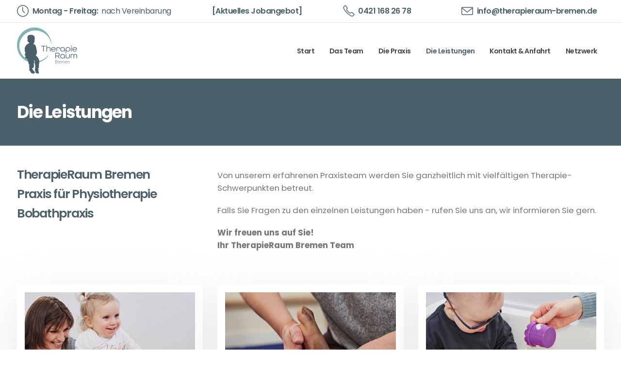

--- FILE ---
content_type: text/html; charset=UTF-8
request_url: https://www.bobathpraxis.de/praxisleistungen.php?bereich=Bobaththerapie
body_size: 4839
content:
<!DOCTYPE html>
<html>
	<head>

		<!-- Basic -->
		<meta charset="utf-8">
		<meta http-equiv="X-UA-Compatible" content="IE=edge">	

		<title>Die Leistungen | TherapieRaum Bremen - Die Bobathpraxis in Bremen</title>	
		<meta name="description" content="Der Austausch unterschiedlicher Erfahrungen unseres Therapeuten-Teams und der Vielfalt unserer pers&amp;ouml;nlichen Ausbildungen bieten die sichere Basis eines guten Behandlungskonzeptes f&amp;uuml;r jeden einzelnen Patienten." />
		<link rel="canonical" href="https://www.bobathpraxis.de/praxisleistungen.php" />
		<meta name="robots" content="index, follow"/>

		<!-- Favicon -->
		<link rel="shortcut icon" href="img/favicon.ico" type="image/x-icon" />
		<link rel="apple-touch-icon" href="img/apple-touch-icon.png">

		<!-- Mobile Metas -->
		<meta name="viewport" content="width=device-width, initial-scale=1, minimum-scale=1.0, shrink-to-fit=no">

		<!-- Fonts
		<link id="googleFonts" href="https://fonts.googleapis.com/css?family=Poppins:300,400,500,600,700&display=swap" rel="stylesheet" type="text/css"> -->
		<link rel="stylesheet" href="fonts/fonts.css">
		<!-- Vendor CSS -->		<link rel="stylesheet" href="vendor/bootstrap/css/bootstrap.min.css">		<link rel="stylesheet" href="vendor/fontawesome-free/css/all.min.css">		<link rel="stylesheet" href="vendor/animate/animate.compat.css">		<link rel="stylesheet" href="vendor/simple-line-icons/css/simple-line-icons.min.css">		<link rel="stylesheet" href="vendor/owl.carousel/assets/owl.carousel.min.css">		<link rel="stylesheet" href="vendor/owl.carousel/assets/owl.theme.default.min.css">		<link rel="stylesheet" href="vendor/magnific-popup/magnific-popup.min.css">

		<!-- Theme CSS -->
		<link rel="stylesheet" href="css/theme.css">
		<link rel="stylesheet" href="css/theme-elements.css">

		<!-- Skin CSS -->
		<link rel="stylesheet" href="css/skins/elements.css">		<link id="skinCSS" rel="stylesheet" href="css/skins/bobath.css">

		<!-- Head Libs -->
		<script src="vendor/modernizr/modernizr.min.js"></script>

	</head>
	<body>

		<div class="body">

					<header id="header" class="header-effect-shrink" data-plugin-options="{'stickyEnabled': true, 'stickyEffect': 'shrink', 'stickyEnableOnBoxed': true, 'stickyEnableOnMobile': true, 'stickyChangeLogo': true, 'stickyStartAt': 120, 'stickyHeaderContainerHeight': 70}">
				<div class="header-body border-top-0">
					<div class="header-top header-top-default header-top-borders border-bottom-0 bg-color-light">
						<div class="container h-100">
							<div class="header-row h-100">
								<div class="header-column justify-content-between">
									<div class="header-row">
										<nav class="header-nav-top w-100">
											<ul class="nav nav-pills justify-content-between w-100 h-100">
												<li class="nav-item d-flex justify-content-between">
													<span class="header-top-phone py-2 d-none d-lg-inline-flex align-items-center text-color-primary font-weight-semibold">
														<i class="icon-clock icons text-5 mr-2"></i> Montag - Freitag: <span class="font-weight-normal">&nbsp; nach Vereinbarung</span>
													</span>
												</li>
												<li class="nav-item d-flex justify-content-between">
													<span class="header-top-phone py-2 d-none d-xl-inline-flex align-items-center text-color-primary font-weight-semibold">
														<a href="team.php">[Aktuelles Jobangebot]</a>
													</span>
												</li>
												<li class="nav-item d-flex justify-content-between">
													<span class="header-top-phone py-2 d-flex align-items-center text-color-primary font-weight-semibold">
														<i class="icon-phone icons text-5 mr-2"></i> <a href="tel:00494211682678">0421 168 26 78</a>
													</span>
												</li>
												<li class="nav-item d-flex justify-content-between">
													<span class="header-top-phone-left py-2 d-none d-sm-inline-flex align-items-center text-color-primary font-weight-semibold">
														<i class="icon-envelope icons text-5 mr-2"></i> <a href="&#109;&#097;&#105;&#108;&#116;&#111;&#058;&#105;&#110;&#102;&#111;&#064;&#116;&#104;&#101;&#114;&#097;&#112;&#105;&#101;&#114;&#097;&#117;&#109;&#045;&#098;&#114;&#101;&#109;&#101;&#110;&#046;&#100;&#101;">&#105;&#110;&#102;&#111;&#064;&#116;&#104;&#101;&#114;&#097;&#112;&#105;&#101;&#114;&#097;&#117;&#109;&#045;&#098;&#114;&#101;&#109;&#101;&#110;&#046;&#100;&#101;</a>
													</span>
												</li>												
											</ul>
										</nav>
									</div>
								</div>
							</div>
						</div>
					</div>
					<div class="header-container container bg-color-light">
						<div class="header-row">
							<div class="header-column header-column-logo">
								<div class="header-row">
									<div class="header-logo">
										<a href="/">
											<img alt="TherapieRaum Bremen - Die Bobathpraxis in Bremen" width="124" height="100" data-sticky-width="80" data-sticky-height="65" src="img/logo-therapieraum-bremen.png">
										</a>
									</div>
								</div>
							</div>
							<div class="header-column header-column-nav-menu justify-content-end">
								<div class="header-row">
									<div class="header-nav header-nav-links order-2 order-lg-1">
										<div class="header-nav-main header-nav-main-square header-nav-main-effect-1 header-nav-main-sub-effect-1">
											<nav class="collapse">
												<ul class="nav nav-pills" id="mainNav">
													<li class="dropdown-secondary">
														<a class="nav-link " href="/">Start</a>
													</li>
													<li class="dropdown-secondary">
														<a class="nav-link " href="team.php">Das Team</a>
													</li>
													<li class="dropdown-secondary">
														<a class="nav-link " href="praxis.php">Die Praxis</a>
													</li>
													<li class="dropdown dropdown-secondary">
														<a class="nav-link dropdown-toggle active" class="dropdown-toggle" href="praxisleistungen.php">Die Leistungen</a>
														<ul class="dropdown-menu">
															<li><a class="dropdown-item font-weight-normal" href="bobath-therapie.php">Bobath-Therapie</a></li>
															<li><a class="dropdown-item font-weight-normal" href="physiotherapie.php">Physiotherapie</a></li>
															<li><a class="dropdown-item font-weight-normal" href="si-therapie.php">SI Therapie</a></li>
															<li><a class="dropdown-item font-weight-normal" href="dmi-therapie.php">DMI Therapie</a></li>
															<li><a class="dropdown-item font-weight-normal" href="fusstherapie.php">Fußtherapie</a></li>
															<li><a class="dropdown-item font-weight-normal" href="atemtherapie.php">Atemtherapie</a></li>
															<li><a class="dropdown-item font-weight-normal" href="galileotherapie.php">Galileotherapie</a></li>
															<li><a class="dropdown-item font-weight-normal" href="psychomotorik.php">Psychomotorik</a></li>
															<li><a class="dropdown-item font-weight-normal" href="keiltherapie.php">Keil Therapie</a></li>
															<li><a class="dropdown-item font-weight-normal" href="lymphdrainage.php">Lymphdrainage</a></li>
															<li><a class="dropdown-item font-weight-normal" href="kinesiotaping.php">Kinesiologie-Taping</a></li>
															<li><a class="dropdown-item font-weight-normal" href="hilfsmittelberatung.php">Hilfsmittelberatung</a></li>
															<!-- <li><a class="dropdown-item font-weight-normal" href="babymassage.php">Babymassage</a></li> -->
															<li><a class="dropdown-item font-weight-normal" href="hausbesuche.php">Hausbesuche</a></li>
														</ul>
													</li>
													<li class="dropdown-secondary">
														<a class="nav-link " href="kontakt.php">Kontakt & Anfahrt</a>
													</li>
													<li class="dropdown-secondary">
														<a class="nav-link " href="netzwerk.php">Netzwerk</a>
													</li>
												</ul>
											</nav>
										</div>
										<button class="btn header-btn-collapse-nav" data-toggle="collapse" data-target=".header-nav-main nav">
											<i class="fas fa-bars"></i>
										</button>
									</div>
								</div>
							</div>
						</div>
					</div>
				</div>
			</header>

			<div role="main" class="main">

				<section class="page-header page-header-modern bg-color-primary page-header-md m-0">
					<div class="container">
						<div class="row">
							<div class="col-md-8 order-2 order-md-1 align-self-center p-static">
								<h1 class="text-light font-weight-bold text-9 appear-animation" data-appear-animation="fadeIn" data-appear-animation-delay="100">Die Leistungen</h1>
							</div>
						</div>
					</div>
				</section>

				<div class="container py-5">
					<div class="row">
						<div class="col-xs-12 col-lg-4 mb-4 mb-lg-0 appear-animation" data-appear-animation="fadeInUpShorter" data-appear-animation-delay="100">
							<h3 class="text-color-primary mb-3 text-transform-none font-weight-semibold pr-5">TherapieRaum Bremen</h3>
							<h3 class="text-color-primary mb-3 text-transform-none font-weight-semibold pr-5">Praxis für Physiotherapie</h3>
							<h3 class="text-color-primary mb-3 text-transform-none font-weight-semibold pr-5">Bobathpraxis</h3>
						</div>
						<div class="col-xs-12 col-lg-8 appear-animation" data-appear-animation="fadeInUpShorter" data-appear-animation-delay="200">
							<p class="p-relative text-4">Von unserem erfahrenen Praxisteam werden Sie ganzheitlich mit vielfältigen Therapie-Schwerpunkten betreut.</p>
							<p class="p-relative text-4">Falls Sie Fragen zu den einzelnen Leistungen haben - rufen Sie uns an, wir informieren Sie gern.</p>
							<p class="p-relative text-4 font-weight-bold">Wir freuen uns auf Sie!<br />Ihr TherapieRaum Bremen Team</p>
						</div>
					</div>

					<div class="row pt-5">
						<div class="col-lg-4 col-md-6 pb-2">
							<div class="card border-0 mb-4 border-radius-0 box-shadow-1" style="height:95%;">
								<div class="card-body p-3 z-index-1 text-center">
									<a href="bobath-therapie.php">
										<img alt="Bobath Therapie" class="img-fluid" src="img/leistungen/bobath-therapie/1.jpg">
									</a>
									<strong class="font-weight-bolder text-dark d-block text-5 mt-4 mb-0">
										<a class="text-dark" href="bobath-therapie.php">
											Bobath Therapie
										</a>
									</strong>
								</div>
							</div>
						</div>
						<div class="col-lg-4 col-md-6 pb-2">
							<div class="card border-0 mb-4 border-radius-0 box-shadow-1" style="height:95%;">
								<div class="card-body p-3 z-index-1 text-center">
									<a href="physiotherapie.php">
										<img alt="Physiotherapie" class="img-fluid" src="img/leistungen/physiotherapie/1.jpg">
									</a>
									<strong class="font-weight-bolder text-dark d-block text-5 mt-4 mb-0">
										<a class="text-dark" href="physiotherapie.php">
											Physiotherapie
										</a>
									</strong>
								</div>
							</div>
						</div>
						<div class="col-lg-4 col-md-6 pb-2">
							<div class="card border-0 mb-4 border-radius-0 box-shadow-1" style="height:95%;">
								<div class="card-body p-3 z-index-1 text-center">
									<a href="si-therapie.php">
										<img alt="SI Therapie" class="img-fluid" src="img/leistungen/si-therapie/1.jpg">
									</a>
									<strong class="font-weight-bolder text-dark d-block text-5 mt-4 mb-0">
										<a class="text-dark" href="si-therapie.php">
											SI Therapie
										</a>
									</strong>
								</div>
							</div>
						</div>
						<div class="col-lg-4 col-md-6 pb-2">
							<div class="card border-0 mb-4 border-radius-0 box-shadow-1" style="height:95%;">
								<div class="card-body p-3 z-index-1 text-center">
									<a href="dmi-therapie.php">
										<img alt="DMI Therapie" class="img-fluid" src="img/leistungen/dmi-therapie/2.jpg">
									</a>
									<strong class="font-weight-bolder text-dark d-block text-5 mt-4 mb-0">
										<a class="text-dark" href="si-therapie.php">
											DMI Therapie
										</a>
									</strong>
								</div>
							</div>
						</div>
						<div class="col-lg-4 col-md-6 pb-2">
							<div class="card border-0 mb-4 border-radius-0 box-shadow-1" style="height:95%;">
								<div class="card-body p-3 z-index-1 text-center">
									<a href="fusstherapie.php">
										<img alt="Fußtherapie" class="img-fluid" src="img/leistungen/fusstherapie/1.jpg">
									</a>
									<strong class="font-weight-bolder text-dark d-block text-5 mt-4 mb-0">
										<a class="text-dark" href="fusstherapie.php">
											Fußtherapie
										</a>
									</strong>
								</div>
							</div>
						</div>
						<div class="col-lg-4 col-md-6 pb-2">
							<div class="card border-0 mb-4 border-radius-0 box-shadow-1" style="height:95%;">
								<div class="card-body p-3 z-index-1 text-center">
									<a href="atemtherapie.php">
										<img alt="Atemtherapie" class="img-fluid" src="img/leistungen/atemtherapie/1.jpg">
									</a>
									<strong class="font-weight-bolder text-dark d-block text-5 mt-4 mb-0">
										<a class="text-dark" href="atemtherapie.php">
											Atemtherapie
										</a>
									</strong>
								</div>
							</div>
						</div>
						<div class="col-lg-4 col-md-6 pb-2">
							<div class="card border-0 mb-4 border-radius-0 box-shadow-1" style="height:95%;">
								<div class="card-body p-3 z-index-1 text-center">
									<a href="galileotherapie.php">
										<img alt="Galileotherapie" class="img-fluid" src="img/leistungen/galileotherapie/1.jpg">
									</a>
									<strong class="font-weight-bolder text-dark d-block text-5 mt-4 mb-0">
										<a class="text-dark" href="galileotherapie.php">
											Galileotherapie
										</a>
									</strong>
								</div>
							</div>
						</div>
						<div class="col-lg-4 col-md-6 pb-2">
							<div class="card border-0 mb-4 border-radius-0 box-shadow-1" style="height:95%;">
								<div class="card-body p-3 z-index-1 text-center">
									<a href="psychomotorik.php">
										<img alt="Psychomotorik" class="img-fluid" src="img/leistungen/psychomotorik/1.jpg">
									</a>
									<strong class="font-weight-bolder text-dark d-block text-5 mt-4 mb-0">
										<a class="text-dark" href="psychomotorik.php">
											Psychomotorik
										</a>
									</strong>
								</div>
							</div>
						</div>
						<div class="col-lg-4 col-md-6 pb-2">
							<div class="card border-0 mb-4 border-radius-0 box-shadow-1" style="height:95%;">
								<div class="card-body p-3 z-index-1 text-center">
									<a href="keiltherapie.php">
										<img alt="Keil Therapie" class="img-fluid" src="img/leistungen/keiltherapie/1.jpg">
									</a>
									<strong class="font-weight-bolder text-dark d-block text-5 mt-4 mb-0">
										<a class="text-dark" href="keiltherapie.php">
											Keil Therapie
										</a>
									</strong>
								</div>
							</div>
						</div>
						<div class="col-lg-4 col-md-6 pb-2">
							<div class="card border-0 mb-4 border-radius-0 box-shadow-1" style="height:95%;">
								<div class="card-body p-3 z-index-1 text-center">
									<a href="lymphdrainage.php">
										<img alt="Lymphdrainage" class="img-fluid" src="img/leistungen/lymphdrainage/1.jpg">
									</a>
									<strong class="font-weight-bolder text-dark d-block text-5 mt-4 mb-0">
										<a class="text-dark" href="lymphdrainage.php">
											Lymphdrainage
										</a>
									</strong>
								</div>
							</div>
						</div>
						<div class="col-lg-4 col-md-6 pb-2">
							<div class="card border-0 mb-4 border-radius-0 box-shadow-1" style="height:95%;">
								<div class="card-body p-3 z-index-1 text-center">
									<a href="kinesiotaping.php">
										<img alt="Kinesiologie-Taping" class="img-fluid" src="img/leistungen/kinesiotaping/1.jpg">
									</a>
									<strong class="font-weight-bolder text-dark d-block text-5 mt-4 mb-0">
										<a class="text-dark" href="kinesiotaping.php">
											Kinesiologie-Taping
										</a>
									</strong>
								</div>
							</div>
						</div>
						<div class="col-lg-4 col-md-6 pb-2">
							<div class="card border-0 mb-4 border-radius-0 box-shadow-1" style="height:95%;">
								<div class="card-body p-3 z-index-1 text-center">
									<a href="hilfsmittelberatung.php">
										<img alt="Hilfsmittelberatung" class="img-fluid" src="img/leistungen/hilfsmittelberatung/1.jpg">
									</a>
									<strong class="font-weight-bolder text-dark d-block text-5 mt-4 mb-0">
										<a class="text-dark" href="hilfsmittelberatung.php">
											Hilfsmittelberatung
										</a>
									</strong>
								</div>
							</div>
						</div>
						<!-- 
						<div class="col-lg-4 col-md-6 pb-2">
							<div class="card border-0 mb-4 border-radius-0 box-shadow-1" style="height:95%;">
								<div class="card-body p-3 z-index-1 text-center">
									<a href="babymassage.php">
										<img alt="Babymassage" class="img-fluid" src="img/leistungen/babymassage/1.jpg">
									</a>
									<strong class="font-weight-bolder text-dark d-block text-5 mt-4 mb-0">
										<a class="text-dark" href="babymassage.php">
											Babymassage
										</a>
									</strong>
								</div>
							</div>
						</div>
						-->
						<div class="col-lg-4 col-md-6 pb-2">
							<div class="card border-0 mb-4 border-radius-0 box-shadow-1" style="height:95%;">
								<div class="card-body p-3 z-index-1 text-center">
									<a href="hausbesuche.php">
										<img alt="Hausbesuche" class="img-fluid" src="img/leistungen/hausbesuche/1.jpg">
									</a>
									<strong class="font-weight-bolder text-dark d-block text-5 mt-4 mb-0">
										<a class="text-dark" href="hausbesuche.php">
											Hausbesuche
										</a>
									</strong>
								</div>
							</div>
						</div>
					</div>

				</div>
				
			</div>

					<footer id="footer" class="m-0 bg-color-tertiary border-0">
				<div class="container">
					<div class="row py-5">
						<div class="col-sm-12 pb-4 pb-lg-0 col-md-6 col-lg-3 mb-2">
							<img src="img/logo-footer.png" class="img-fluid" alt="TherapieRaum Bremen - die Bobathpraxis in Bremen">
						</div>
						<div class="col-md-6 col-lg-3 footer-column footer-column-get-in-touch">
							<h4 class="mb-4 text-uppercase text-color-primary">Kontakt</h4>
							<div class="info custom-info mb-4">
								<div class="custom-info-block custom-info-block-address mb-3">
									<span class="pt-1 font-weight-normal text-color-primary text-custom-info-block p-relative bottom-6 text-custom-info-block-address">Schwachhauser Heerstr. 37<br />28211 Bremen</span>
								</div>
								<div class="custom-info-block custom-info-block-phone mb-3">
									<span class="py-2 d-inline-flex text-uppercase align-items-center text-color-primary font-weight-bolder"><i class="icon-phone icons text-4 mr-2"></i> Telefon</span>
									<span class="font-weight-normal text-color-primary text-custom-info-block p-relative bottom-6 text-custom-info-block-phone"><a href="tel:00494211682678" class="text-color-primary">0421 168 26 78</a></span>
								</div>
								<div class="custom-info-block custom-info-block-email mb-3">
									<span class="py-2 d-inline-flex text-uppercase align-items-center text-color-primary font-weight-bolder"><i class="icon-envelope icons text-4 mr-2"></i> E-Mail</span>
									<span class="font-weight-normal text-color-primary text-custom-info-block p-relative bottom-6 text-custom-info-block-email"><a href="&#109;&#097;&#105;&#108;&#116;&#111;&#058;&#105;&#110;&#102;&#111;&#064;&#116;&#104;&#101;&#114;&#097;&#112;&#105;&#101;&#114;&#097;&#117;&#109;&#045;&#098;&#114;&#101;&#109;&#101;&#110;&#046;&#100;&#101;" class="text-color-primary">&#105;&#110;&#102;&#111;&#064;&#116;&#104;&#101;&#114;&#097;&#112;&#105;&#101;&#114;&#097;&#117;&#109;&#045;&#098;&#114;&#101;&#109;&#101;&#110;&#046;&#100;&#101;</a></span>
								</div>
							</div>
						</div>
						<div class="col-sm-6 pt-5 pt-md-0 col-lg-4">
							<div class="nav-footer-container">
								<h4 class="mb-4 text-uppercase text-color-primary">Leistungen</h4>
								<div class="nav-footer d-flex">
									<ul>
										<li><a class="text-color-primary" href="bobath-therapie.php">Bobath-Therapie</a></li>
										<li><a class="text-color-primary" href="physiotherapie.php">Physiotherapie</a></li>
										<li><a class="text-color-primary" href="si-therapie.php">SI Therapie</a></li>
										<li><a class="text-color-primary" href="dmi-therapie.php">DMI Therapie</a></li>
										<li><a class="text-color-primary" href="fusstherapie.php">Fußtherapie</a></li>
										<li><a class="text-color-primary" href="atemtherapie.php">Atemtherapie</a></li>
										<li><a class="text-color-primary" href="galileotherapie.php">Galileotherapie</a></li>
									</ul>
									<ul class="pl-4">
										<li><a class="text-color-primary" href="psychomotorik.php">Psychomotorik</a></li>
										<li><a class="text-color-primary" href="keiltherapie.php">Keil Therapie</a></li>
										<li><a class="text-color-primary" href="lymphdrainage.php">Lymphdrainage</a></li>
										<li><a class="text-color-primary" href="kinesiotaping.php">Kinesiologie-Taping</a></li>
										<li><a class="text-color-primary" href="hilfsmittelberatung.php">Hilfsmittelberatung</a></li>
										<li><a class="text-color-primary" href="hausbesuche.php">Hausbesuche</a></li>
									</ul>
								</div>
							</div>
						</div>
						<div class="col-sm-12 col-md-6 pt-4 pt-lg-0 col-lg-2 text-left ml-lg-auto footer-column footer-column-opening-hours">
							<h4 class="mb-4 text-uppercase text-color-primary">Praxiszeiten</h4>
							<div class="info custom-info pt-0 text-color-primary">
								<span>Montag - Freitag</span>
							</div>
							<div class="info custom-info pb-0 border-bottom-0 text-color-primary">
								<span>Termine nach Vereinbarung</span>
							</div>
						</div>
					</div>
				</div>
	            <div class="footer-copyright pt-3 pb-3 container bg-color-tertiary">
    	            <div class="container">
        	            <div class="row">
            	            <div class="col-lg-6 d-flex align-items-center justify-content-center justify-content-lg-start mb-4 mb-lg-0">
                	            <p class="text-color-primary">© 2025 <a href="/" class="text-color-primary">Therapieraum Bremen</a></p>
                    	    </div>
                        	<div class="col-lg-6 d-flex align-items-center justify-content-center justify-content-lg-end">
	                            <nav id="sub-menu">
    	                            <ul>
        	                            <li>
            	                            <i class="fas fa-angle-right text-color-primary"></i>
                	                        <a href="impressum.php" class="ml-1 text-decoration-none text-color-primary"> Impressum</a>
                    	                </li>
                        	            <li>
                            	            <i class="fas fa-angle-right text-color-primary"></i>
                                	        <a href="datenschutz.php" class="ml-1 text-decoration-none text-color-primary"> Datenschutz</a>
                                    	</li>
	                                </ul>
    	                        </nav>
        	                </div>
            	        </div>
                	</div>
	            </div>
			</footer>

		</div>

		<!-- Vendor -->		<script src="vendor/jquery/jquery.min.js"></script>		<script src="vendor/jquery.appear/jquery.appear.min.js"></script>		<script src="vendor/jquery.easing/jquery.easing.min.js"></script>		<script src="vendor/jquery.cookie/jquery.cookie.min.js"></script>		<script src="vendor/popper/umd/popper.min.js"></script>		<script src="vendor/bootstrap/js/bootstrap.min.js"></script>		<script src="vendor/jquery.validation/jquery.validate.min.js"></script>		<script src="vendor/jquery.easy-pie-chart/jquery.easypiechart.min.js"></script>		<script src="vendor/jquery.gmap/jquery.gmap.min.js"></script>		<script src="vendor/lazysizes/lazysizes.min.js"></script>		<script src="vendor/isotope/jquery.isotope.min.js"></script>		<script src="vendor/owl.carousel/owl.carousel.min.js"></script>		<script src="vendor/magnific-popup/jquery.magnific-popup.min.js"></script>		<script src="vendor/vide/jquery.vide.min.js"></script>		<script src="vendor/vivus/vivus.min.js"></script>

		<!-- Theme Base, Components and Settings -->		<script src="js/theme.js"></script>

		<!-- Theme Initialization Files -->
		<script src="js/theme.init.js"></script>

	</body>
</html>


--- FILE ---
content_type: text/css
request_url: https://www.bobathpraxis.de/fonts/fonts.css
body_size: 311
content:
/* poppins-300 - latin */
@font-face {
  font-family: 'Poppins';
  font-style: normal;
  font-weight: 300;
  src: url('poppins-v15-latin-300.eot'); /* IE9 Compat Modes */
  src: local(''),
       url('poppins-v15-latin-300.eot?#iefix') format('embedded-opentype'), /* IE6-IE8 */
       url('poppins-v15-latin-300.woff2') format('woff2'), /* Super Modern Browsers */
       url('poppins-v15-latin-300.woff') format('woff'), /* Modern Browsers */
       url('poppins-v15-latin-300.ttf') format('truetype'), /* Safari, Android, iOS */
       url('poppins-v15-latin-300.svg#Poppins') format('svg'); /* Legacy iOS */
}
/* poppins-500 - latin */
@font-face {
  font-family: 'Poppins';
  font-style: normal;
  font-weight: 500;
  src: url('poppins-v15-latin-500.eot'); /* IE9 Compat Modes */
  src: local(''),
       url('poppins-v15-latin-500.eot?#iefix') format('embedded-opentype'), /* IE6-IE8 */
       url('poppins-v15-latin-500.woff2') format('woff2'), /* Super Modern Browsers */
       url('poppins-v15-latin-500.woff') format('woff'), /* Modern Browsers */
       url('poppins-v15-latin-500.ttf') format('truetype'), /* Safari, Android, iOS */
       url('poppins-v15-latin-500.svg#Poppins') format('svg'); /* Legacy iOS */
}
/* poppins-regular - latin */
@font-face {
  font-family: 'Poppins';
  font-style: normal;
  font-weight: 400;
  src: url('poppins-v15-latin-regular.eot'); /* IE9 Compat Modes */
  src: local(''),
       url('poppins-v15-latin-regular.eot?#iefix') format('embedded-opentype'), /* IE6-IE8 */
       url('poppins-v15-latin-regular.woff2') format('woff2'), /* Super Modern Browsers */
       url('poppins-v15-latin-regular.woff') format('woff'), /* Modern Browsers */
       url('poppins-v15-latin-regular.ttf') format('truetype'), /* Safari, Android, iOS */
       url('poppins-v15-latin-regular.svg#Poppins') format('svg'); /* Legacy iOS */
}
/* poppins-600 - latin */
@font-face {
  font-family: 'Poppins';
  font-style: normal;
  font-weight: 600;
  src: url('poppins-v15-latin-600.eot'); /* IE9 Compat Modes */
  src: local(''),
       url('poppins-v15-latin-600.eot?#iefix') format('embedded-opentype'), /* IE6-IE8 */
       url('poppins-v15-latin-600.woff2') format('woff2'), /* Super Modern Browsers */
       url('poppins-v15-latin-600.woff') format('woff'), /* Modern Browsers */
       url('poppins-v15-latin-600.ttf') format('truetype'), /* Safari, Android, iOS */
       url('poppins-v15-latin-600.svg#Poppins') format('svg'); /* Legacy iOS */
}
/* poppins-700 - latin */
@font-face {
  font-family: 'Poppins';
  font-style: normal;
  font-weight: 700;
  src: url('poppins-v15-latin-700.eot'); /* IE9 Compat Modes */
  src: local(''),
       url('poppins-v15-latin-700.eot?#iefix') format('embedded-opentype'), /* IE6-IE8 */
       url('poppins-v15-latin-700.woff2') format('woff2'), /* Super Modern Browsers */
       url('poppins-v15-latin-700.woff') format('woff'), /* Modern Browsers */
       url('poppins-v15-latin-700.ttf') format('truetype'), /* Safari, Android, iOS */
       url('poppins-v15-latin-700.svg#Poppins') format('svg'); /* Legacy iOS */
}

--- FILE ---
content_type: text/css
request_url: https://www.bobathpraxis.de/css/skins/elements.css
body_size: 2654
content:
body {
		font-family: "Poppins", sans-serif;
}

/*
* Container
*/
@media (min-width: 1240px) {
		.container {
				max-width: 1240px !important;
		}
}

/*
* Border
*/
.border-color-grey {
		border-color: #e7e7e7 !important;
}

/*
* Header
*/
.header-top {
		border-bottom: 1px solid #e7e7e7 !important;
}

.header-top .header-top-phone {
		font-size: 16px !important;
		padding: 6px 40px 6px 0 !important;
}

.header-top .header-top-phone-left {
		font-size: 16px !important;
		padding: 6px 15px 6px 20px !important;
}

.header-top .header-top-phone img {
		margin-right: 7px;
}

.header-top .header-top-email,
.header-top .header-top-opening-hours {
		font-size: 16px !important;
		letter-spacing: -0.3px;
}

.header-top .header-top-email i,
.header-top .header-top-opening-hours i {
		margin-right: 6px !important;
}

.header-top .header-top-email {
		margin-right: 15px;
}

@media (max-width: 1199px) {
		.header-top .nav-item-header-top-socials {
				width: 100%;
		}
}

.header-top .nav-item-header-top-socials .header-top-socials ul li {
		margin-right: 30px;
}

.header-top .nav-item-header-top-socials .header-top-socials ul li i {
		font-size: 15px !important;
}

.header-top .header-top-button-make-as-appoitment {
		width: 195px;
}

.header-top .header-top-button-make-as-appoitment a {
		font-size: 12px;
}

/*
* Header Container
*/
.header-container .header-nav .nav li > a {
		text-transform: none !important;
		font-size: 14px !important;
}

.header-container .header-nav .nav li .dropdown-menu a {
		font-size: 0.8em !important;
}

.header-container .header-nav .nav li:hover > a {
		background: #fff !important;
}

.header-container .header-nav .nav li:hover > a:before {
		border-bottom: 0 !important;
}

.header-container .header-nav .nav li:hover > a + ul.dropdown-menu {
		border-top: 0 !important;
		margin-top: -5px !important;
}

/*
* Header Search
*/
.header-column-search {
		flex-grow: 0.14 !important;
}

@media (max-width: 1199px) {
		.header-column-search {
				flex-grow: 0.3 !important;
		}
}

@media (max-width: 991px) {
		.header-column-search {
				order: 2;
				flex-grow: 0.1 !important;
				width: 100%;
				padding-right: 15px;
		}
}

@media (max-width: 991px) {
		.header-column-logo {
				order: 1;
		}
}

@media (max-width: 991px) {
		.header-column-nav-menu {
				order: 3;
				flex-grow: 0.1 !important;
		}
}

.header-nav-features {
		padding: 0 !important;
		margin: 0 !important;
}

.header-nav-features:not(.header-nav-features-no-border):before {
		display: none !important;
}

/*
* Carousel Slider
*/
.custom-dots-style-1 .owl-dots .owl-dot {
		background: transparent;
		border-radius: 100%;
		width: 20px;
		height: 20px;
		display: inline-flex;
		align-items: center;
		justify-content: center;
		border: 2px solid #212121;
}

.custom-dots-style-1 .owl-dots .owl-dot > span {
		background: transparent !important;
}

.custom-dots-style-1 .owl-dots .owl-dot.active > span {
		background: #212121 !important;
}

.custom-dots-style-1 .owl-dots .owl-dot + .owl-dot {
		margin-left: 6px !important;
}

/*
* Cards
*/
.custom-cards {
		position: relative;
		min-height: 300px;
}

@media (max-width: 1199px) {
		.custom-cards {
				height: auto;
		}
}

.custom-cards .cards-container {
		position: absolute;
		top: -70%;
		left: 0;
}

@media (max-width: 1199px) {
		.custom-cards .cards-container {
				position: static;
		}
}

.custom-cards .cards-container .card {
		min-height: 420px;
}

.custom-cards .cards-container .card .card-body {
		padding: 50px;
}

.custom-cards .cards-container .card .card-body img {
		padding-bottom: 20px;
}

.custom-cards .cards-container .card .card-body .card-title {
		font-size: 24px;
}

.custom-cards .cards-container .card .card-body .card-text,
.custom-cards .cards-container .card .card-body .card-title {
		margin: 0;
}

/*
* Custom List Icons
*/
.custom-list-icons li {
		line-height: 35px !important;
		padding-left: 52px !important;
}

.custom-list-icons li i {
		border-color: #e7e7e7 !important;
		width: 40px !important;
		height: 40px !important;
		line-height: 33px !important;
		top: 0 !important;
}

.custom-list-icons:first-child li {
		padding-right: 60px !important;
}

/*
* Custom Carousel
*/
.custom-owl-carousel .owl-next:before {
		content: "\f061" !important;
		color: #212529 !important;
		font-size: 20px !important;
}

.custom-owl-carousel .owl-prev:before {
		content: "\f060" !important;
		color: #212529 !important;
		font-size: 20px !important;
}

.custom-owl-carousel .owl-carousel .owl-nav {
		top: 40%;
}

/*
* About Me
*/
.more-about {
		background-color: #FFF;
		background-position-y: center;
		background-repeat: no-repeat;
		background-size: contain;
		height: auto;
		position: relative;
		overflow: hidden;
		margin-bottom: 70px;
}

@media (max-width: 991px) {
		.more-about {
				padding-top: 70%;
				position: static;
				background-size: 100%;
				background-position: 0 0;
				background-color: #FFF;
				margin-bottom: 0;
				overflow: auto;
		}
}

@media (min-width: 992px) {
		.more-about .col-cuttin-more-about:before {
				content: '';
				position: absolute;
				top: -35%;
				right: -90%;
				width: 100%;
				height: 100%;
				background: #fff;
				z-index: 0;
				transform: rotate(75deg);
		}
		.more-about .col-cuttin-more-about:after {
				content: '';
				position: absolute;
				top: 35%;
				right: -90%;
				width: 100%;
				height: 100%;
				background: #fff;
				z-index: 0;
				transform: rotate(-75deg);
		}
}

@media (min-width: 992px) and (max-width: 1200px) {
		.more-about {
				background-size: 130%;
		}
		.more-about .col-cuttin-more-about:before {
				right: -127%;
				top: -38%;
		}
		.more-about .col-cuttin-more-about:after {
				right: -127%;
				top: 38%;
		}
}

/*
* Patient Reviews
*/
.patient-reviews {
		background-position: right;
		background-repeat: no-repeat;
		background-color: #fff;
		background-size: contain;
		height: auto;
		position: relative;
		overflow: hidden;
}

@media (max-width: 1199px) {
		.patient-reviews {
				padding-top: 51%;
				position: static;
				background-size: 100%;
				background-position: 0 0;
				background-color: #FFF;
				margin-bottom: 0;
				overflow: auto;
		}
}

@media (min-width: 1200px) {
		.patient-reviews .col-cutting-patient-reviews:before {
				content: '';
				position: absolute;
				top: -50%;
				left: -68%;
				width: 100%;
				height: 100%;
				background: #fff;
				z-index: 0;
				transform: rotate(-70deg);
		}
		.patient-reviews .col-cutting-patient-reviews:after {
				content: '';
				position: absolute;
				top: 50%;
				left: -68%;
				width: 100%;
				height: 100%;
				background: #fff;
				z-index: 0;
				transform: rotate(70deg);
		}
}

@media (max-width: 991px) {
		.patient-reviews {
				padding-top: 54%;
		}
}

.patient-reviews section.section {
		padding: 90px 0 !important;
}

@media (max-width: 1199px) {
		.patient-reviews section.section {
				padding: 30px 0 70px !important;
		}
}

.patient-reviews section.section .owl-carousel .owl-nav {
		top: 19%;
}

.patient-reviews section.section p.lead {
		font-size: 14px;
}

.patient-reviews section.section h4.review-signature {
		font-size: 18px;
}

.patient-reviews .owl-stage-outer .owl-item {
		padding: 0 60px;
}

.patient-reviews .owl-next {
		transform: none !important;
}

.patient-reviews .owl-next:before {
		content: "\f061" !important;
		color: #212529 !important;
		font-family: 'Font Awesome 5 Free' !important;
		font-weight: 900 !important;
		font-size: 20px !important;
		left: 1px !important;
		top: -1px !important;
		border: none !important;
		position: static !important;
		transform: none !important;
}

.patient-reviews .owl-next:after {
		display: none !important;
}

.patient-reviews .owl-prev {
		transform: none !important;
}

.patient-reviews .owl-prev:before {
		content: "\f060" !important;
		color: #212529 !important;
		font-family: 'Font Awesome 5 Free' !important;
		font-weight: 900 !important;
		font-size: 20px !important;
		left: 1px !important;
		top: -1px !important;
		border: none !important;
		position: static !important;
		transform: none !important;
}

.patient-reviews .owl-prev:after {
		display: none !important;
}

.patient-reviews .review-quotes {
		left: 0;
		width: 10%;
}

.patient-reviews .review-quotes + .lead {
		width: 90%;
}

/*
* Medical Services
*/
.medical-services {
		background-repeat: no-repeat;
		background-attachment: fixed;
		background-size: cover;
}

.medical-services .cards-medical-services {
		margin-bottom: 32px;
}

.medical-services .cards-medical-services .card {
		margin-bottom: 30px;
}

.medical-services .section-funnel-layer-bottom {
		position: absolute;
		bottom: 0;
		left: 0;
		width: 100%;
		padding: 96px 0;
		padding: 6rem 0;
		transform: translate3d(0, 99%, 0);
		z-index: 20;
}

@media (max-width: 1199px) {
		.medical-services .section-funnel-layer-bottom {
				display: none;
		}
}

.medical-services .section-funnel-layer-bottom .section-funnel-layer:nth-child(1) {
		transform: skewY(-4.7deg);
		position: absolute;
		top: 0;
		left: -50%;
		width: 100%;
		height: 100%;
		z-index: 6;
}

.medical-services .section-funnel-layer-bottom .section-funnel-layer:nth-child(2) {
		transform: skewY(-175.3deg);
		position: absolute;
		top: 0;
		left: 50%;
		width: 100%;
		height: 100%;
		z-index: 6;
}

/*
* Google Maps
*/
#googlemaps {
		min-height: 480px;
}

/*
* Contact Form
*/
.custom-form-style-1 .form-control {
		border: 0;
		padding: 19.2px;
		padding: 1.2rem;
		box-shadow: none !important;
		height: auto;
		background: #F4F4F4 !important;
}

/*
* Footer Top Info
*/
.footer-top-info {
		margin-bottom: -1px;
}

.footer-top-info .footer-top-info-detail {
		position: relative;
		width: 100%;
		padding-right: 190px;
}

@media (max-width: 991px) {
		.footer-top-info .footer-top-info-detail {
				margin: 15px;
		}
}

@media (max-width: 575px) {
		.footer-top-info .footer-top-info-detail {
				margin: 0;
				margin-left: -10px;
		}
}

.footer-top-info .footer-top-info-desc {
		white-space: nowrap;
		width: 100%;
		overflow: hidden;
		text-overflow: ellipsis;
}

.footer-top-info .btn-footer-top-info {
		width: 180px;
		height: 55px;
		line-height: 51px;
		position: absolute;
		right: 20px;
}

.footer-top-info .btn-footer-top-info:hover {
		border-color: #FFF !important;
}

@media (max-width: 991px) {
		.footer-top-info .btn-footer-top-info {
				margin-right: 15px;
		}
}

@media (max-width: 575px) {
		.footer-top-info .btn-footer-top-info {
				margin-right: -5px;
		}
}

/*
* Footer
*/
#footer .custom-info .custom-info-block span {
		display: block;
		font-size: 14px;
}

#footer .custom-info .custom-info-block span.title-custom-info-block {
		letter-spacing: -0.35px;
}

#footer .custom-info .custom-info-block span.text-custom-info-block {
		letter-spacing: -0.35px;
}

#footer .nav-footer > ul {
		padding: 0;
}

#footer .nav-footer > ul li {
		list-style: none;
}

#footer .social-icons li {
		margin: -1px 13px 0 0;
}

#footer .social-icons li a {
		width: 38px;
		height: 38px;
		line-height: 41px;
}

#footer .social-icons li:hover a {
		color: #333 !important;
}

#footer .footer-copyright {
		border-top: 1px solid rgba(225, 225, 225, 0.1);
}

#footer .footer-column-opening-hours .custom-info {
		padding: 15px 0;
		border-bottom: 1px solid rgba(225, 225, 225, 0.1);
}


--- FILE ---
content_type: text/css
request_url: https://www.bobathpraxis.de/css/skins/bobath.css
body_size: 22568
content:
.border-color-active-primary:active {
	border-color: #4a616c !important;
}

@media (min-width: 992px) {
	#header .header-nav-main nav > ul > li.dropdown .dropdown-menu li:hover > a,
  #header .header-nav-main nav > ul > li.dropdown .dropdown-menu li:focus > a,
  #header .header-nav-main nav > ul > li.dropdown .dropdown-menu li.active > a,
  #header .header-nav-main nav > ul > li.dropdown .dropdown-menu li:active > a {
		color: #4a616c !important;
	};
}

::selection {
	color: #FFF;
	background: #4a616c;
}

a {
	color: #4a616c;
}

a:hover {
	color: #294350;
}

a:focus {
	color: #294350;
}

a:active {
	color: #1b2930;
}

html .text-color-primary,
html .text-primary {
	color: #4a616c !important;
}

html .text-color-hover-primary:hover,
html .text-hover-primary:hover {
	color: #4a616c !important;
}

html .text-color-secondary,
html .text-secondary {
	color: #616161 !important;
}

html .text-color-hover-secondary:hover,
html .text-hover-secondary:hover {
	color: #616161 !important;
}

html .text-color-tertiary,
html .text-tertiary {
	color: #b6d0d1 !important;
}

html .text-color-hover-tertiary:hover,
html .text-hover-tertiary:hover {
	color: #b6d0d1 !important;
}

html .text-color-quaternary,
html .text-quaternary {
	color: #1b2930 !important;
}

html .text-color-hover-quaternary:hover,
html .text-hover-quaternary:hover {
	color: #1b2930 !important;
}

html .text-color-dark,
html .text-dark {
	color: #212529 !important;
}

html .text-color-hover-dark:hover,
html .text-hover-dark:hover {
	color: #212529 !important;
}

html .text-color-light,
html .text-light {
	color: #FFF !important;
}

html .text-color-hover-light:hover,
html .text-hover-light:hover {
	color: #FFF !important;
}

html .svg-fill-color-primary {
	fill: #4a616c !important;
}

html .svg-fill-color-primary svg path,
html .svg-fill-color-primary svg rect,
html .svg-fill-color-primary svg line,
html .svg-fill-color-primary svg polyline,
html .svg-fill-color-primary svg polygon {
	fill: #4a616c !important;
}

html .svg-stroke-color-primary {
	stroke: #4a616c !important;
}

html .svg-stroke-color-primary svg path,
html .svg-stroke-color-primary svg rect,
html .svg-stroke-color-primary svg line,
html .svg-stroke-color-primary svg polyline,
html .svg-stroke-color-primary svg polygon {
	stroke: #4a616c !important;
}

html .svg-fill-color-secondary {
	fill: #616161 !important;
}

html .svg-fill-color-secondary svg path,
html .svg-fill-color-secondary svg rect,
html .svg-fill-color-secondary svg line,
html .svg-fill-color-secondary svg polyline,
html .svg-fill-color-secondary svg polygon {
	fill: #616161 !important;
}

html .svg-stroke-color-secondary {
	stroke: #616161 !important;
}

html .svg-stroke-color-secondary svg path,
html .svg-stroke-color-secondary svg rect,
html .svg-stroke-color-secondary svg line,
html .svg-stroke-color-secondary svg polyline,
html .svg-stroke-color-secondary svg polygon {
	stroke: #616161 !important;
}

html .svg-fill-color-tertiary {
	fill: #b6d0d1 !important;
}

html .svg-fill-color-tertiary svg path,
html .svg-fill-color-tertiary svg rect,
html .svg-fill-color-tertiary svg line,
html .svg-fill-color-tertiary svg polyline,
html .svg-fill-color-tertiary svg polygon {
	fill: #b6d0d1 !important;
}

html .svg-stroke-color-tertiary {
	stroke: #b6d0d1 !important;
}

html .svg-stroke-color-tertiary svg path,
html .svg-stroke-color-tertiary svg rect,
html .svg-stroke-color-tertiary svg line,
html .svg-stroke-color-tertiary svg polyline,
html .svg-stroke-color-tertiary svg polygon {
	stroke: #b6d0d1 !important;
}

html .svg-fill-color-quaternary {
	fill: #1b2930 !important;
}

html .svg-fill-color-quaternary svg path,
html .svg-fill-color-quaternary svg rect,
html .svg-fill-color-quaternary svg line,
html .svg-fill-color-quaternary svg polyline,
html .svg-fill-color-quaternary svg polygon {
	fill: #1b2930 !important;
}

html .svg-stroke-color-quaternary {
	stroke: #1b2930 !important;
}

html .svg-stroke-color-quaternary svg path,
html .svg-stroke-color-quaternary svg rect,
html .svg-stroke-color-quaternary svg line,
html .svg-stroke-color-quaternary svg polyline,
html .svg-stroke-color-quaternary svg polygon {
	stroke: #1b2930 !important;
}

html .svg-fill-color-dark {
	fill: #212529 !important;
}

html .svg-fill-color-dark svg path,
html .svg-fill-color-dark svg rect,
html .svg-fill-color-dark svg line,
html .svg-fill-color-dark svg polyline,
html .svg-fill-color-dark svg polygon {
	fill: #212529 !important;
}

html .svg-stroke-color-dark {
	stroke: #212529 !important;
}

html .svg-stroke-color-dark svg path,
html .svg-stroke-color-dark svg rect,
html .svg-stroke-color-dark svg line,
html .svg-stroke-color-dark svg polyline,
html .svg-stroke-color-dark svg polygon {
	stroke: #212529 !important;
}

html .svg-fill-color-light {
	fill: #FFF !important;
}

html .svg-fill-color-light svg path,
html .svg-fill-color-light svg rect,
html .svg-fill-color-light svg line,
html .svg-fill-color-light svg polyline,
html .svg-fill-color-light svg polygon {
	fill: #FFF !important;
}

html .svg-stroke-color-light {
	stroke: #FFF !important;
}

html .svg-stroke-color-light svg path,
html .svg-stroke-color-light svg rect,
html .svg-stroke-color-light svg line,
html .svg-stroke-color-light svg polyline,
html .svg-stroke-color-light svg polygon {
	stroke: #FFF !important;
}

.gradient-text-color {
	color: #4a616c;
	background: linear-gradient(to bottom right, #4a616c, #616161);
	background-image: linear-gradient(to right, #4a616c, #616161);
}

html .bg-color-primary,
html .bg-primary {
	background-color: #4a616c !important;
}

html .bg-color-hover-primary:hover,
html .bg-hover-primary:hover {
	background-color: #4a616c !important;
}

html .bg-color-after-primary:after {
	background-color: #4a616c !important;
}

html .bg-color-hover-after-primary:after:hover {
	background-color: #4a616c !important;
}

html .bg-color-before-primary:before {
	background-color: #4a616c !important;
}

html .bg-color-hover-before-primary:before:hover {
	background-color: #4a616c !important;
}

html .bg-color-secondary,
html .bg-secondary {
	background-color: #616161 !important;
}

html .bg-color-hover-secondary:hover,
html .bg-hover-secondary:hover {
	background-color: #616161 !important;
}

html .bg-color-after-secondary:after {
	background-color: #616161 !important;
}

html .bg-color-hover-after-secondary:after:hover {
	background-color: #616161 !important;
}

html .bg-color-before-secondary:before {
	background-color: #616161 !important;
}

html .bg-color-hover-before-secondary:before:hover {
	background-color: #616161 !important;
}

html .bg-color-tertiary,
html .bg-tertiary {
	background-color: #b6d0d1 !important;
}

html .bg-color-hover-tertiary:hover,
html .bg-hover-tertiary:hover {
	background-color: #b6d0d1 !important;
}

html .bg-color-after-tertiary:after {
	background-color: #b6d0d1 !important;
}

html .bg-color-hover-after-tertiary:after:hover {
	background-color: #b6d0d1 !important;
}

html .bg-color-before-tertiary:before {
	background-color: #b6d0d1 !important;
}

html .bg-color-hover-before-tertiary:before:hover {
	background-color: #b6d0d1 !important;
}

html .bg-color-quaternary,
html .bg-quaternary {
	background-color: #1b2930 !important;
}

html .bg-color-hover-quaternary:hover,
html .bg-hover-quaternary:hover {
	background-color: #1b2930 !important;
}

html .bg-color-after-quaternary:after {
	background-color: #1b2930 !important;
}

html .bg-color-hover-after-quaternary:after:hover {
	background-color: #1b2930 !important;
}

html .bg-color-before-quaternary:before {
	background-color: #1b2930 !important;
}

html .bg-color-hover-before-quaternary:before:hover {
	background-color: #1b2930 !important;
}

html .bg-color-dark,
html .bg-dark {
	background-color: #212529 !important;
}

html .bg-color-hover-dark:hover,
html .bg-hover-dark:hover {
	background-color: #212529 !important;
}

html .bg-color-after-dark:after {
	background-color: #212529 !important;
}

html .bg-color-hover-after-dark:after:hover {
	background-color: #212529 !important;
}

html .bg-color-before-dark:before {
	background-color: #212529 !important;
}

html .bg-color-hover-before-dark:before:hover {
	background-color: #212529 !important;
}

html .bg-color-light,
html .bg-light {
	background-color: #FFF !important;
}

html .bg-color-hover-light:hover,
html .bg-hover-light:hover {
	background-color: #FFF !important;
}

html .bg-color-after-light:after {
	background-color: #FFF !important;
}

html .bg-color-hover-after-light:after:hover {
	background-color: #FFF !important;
}

html .bg-color-before-light:before {
	background-color: #FFF !important;
}

html .bg-color-hover-before-light:before:hover {
	background-color: #FFF !important;
}

.bg-gradient {
	background: linear-gradient(135deg, #4a616c 0%, #616161 80%);
}
/* Color Transition */
@keyframes colorTransition {
	0% {
		background-color: #4a616c;
	}

	33% {
		background-color: #616161;
	}

	66% {
		background-color: #b6d0d1;
	}

	100% {
		background-color: #1b2930;
	};
}

html .border-color-primary {
	border-color: #4a616c !important;
}

html .border-color-hover-primary:hover {
	border-color: #4a616c !important;
}

html .border-color-secondary {
	border-color: #616161 !important;
}

html .border-color-hover-secondary:hover {
	border-color: #616161 !important;
}

html .border-color-tertiary {
	border-color: #b6d0d1 !important;
}

html .border-color-hover-tertiary:hover {
	border-color: #b6d0d1 !important;
}

html .border-color-quaternary {
	border-color: #1b2930 !important;
}

html .border-color-hover-quaternary:hover {
	border-color: #1b2930 !important;
}

html .border-color-dark {
	border-color: #212529 !important;
}

html .border-color-hover-dark:hover {
	border-color: #212529 !important;
}

html .border-color-light {
	border-color: #FFF !important;
}

html .border-color-hover-light:hover {
	border-color: #FFF !important;
}

.alternative-font {
	color: #4a616c;
}

html .box-shadow-1-primary:before {
	box-shadow: 0 30px 90px #4a616c !important;
}

html .box-shadow-1-secondary:before {
	box-shadow: 0 30px 90px #616161 !important;
}

html .box-shadow-1-tertiary:before {
	box-shadow: 0 30px 90px #b6d0d1 !important;
}

html .box-shadow-1-quaternary:before {
	box-shadow: 0 30px 90px #1b2930 !important;
}

html .box-shadow-1-dark:before {
	box-shadow: 0 30px 90px #212529 !important;
}

html .box-shadow-1-light:before {
	box-shadow: 0 30px 90px #FFF !important;
}

html .blockquote-primary {
	border-color: #4a616c !important;
}

html .blockquote-secondary {
	border-color: #616161 !important;
}

html .blockquote-tertiary {
	border-color: #b6d0d1 !important;
}

html .blockquote-quaternary {
	border-color: #1b2930 !important;
}

html .blockquote-dark {
	border-color: #212529 !important;
}

html .blockquote-light {
	border-color: #FFF !important;
}

p.drop-caps:first-letter {
	color: #4a616c;
}

p.drop-caps.drop-caps-style-2:first-letter {
	background-color: #4a616c;
}

html .nav-color-primary nav > ul > li > a {
	color: #4a616c !important;
}

html .nav-color-primary:not(.header-nav-main-dropdown-arrow) nav > ul > li > a:before {
	background-color: #4a616c !important;
}

html .nav-color-primary:not(.header-nav-main-dropdown-arrow) nav > ul > li ul {
	border-top-color: #4a616c !important;
}

html .nav-color-secondary nav > ul > li > a {
	color: #616161 !important;
}

html .nav-color-secondary:not(.header-nav-main-dropdown-arrow) nav > ul > li > a:before {
	background-color: #616161 !important;
}

html .nav-color-secondary:not(.header-nav-main-dropdown-arrow) nav > ul > li ul {
	border-top-color: #616161 !important;
}

html .nav-color-tertiary nav > ul > li > a {
	color: #b6d0d1 !important;
}

html .nav-color-tertiary:not(.header-nav-main-dropdown-arrow) nav > ul > li > a:before {
	background-color: #b6d0d1 !important;
}

html .nav-color-tertiary:not(.header-nav-main-dropdown-arrow) nav > ul > li ul {
	border-top-color: #b6d0d1 !important;
}

html .nav-color-quaternary nav > ul > li > a {
	color: #1b2930 !important;
}

html .nav-color-quaternary:not(.header-nav-main-dropdown-arrow) nav > ul > li > a:before {
	background-color: #1b2930 !important;
}

html .nav-color-quaternary:not(.header-nav-main-dropdown-arrow) nav > ul > li ul {
	border-top-color: #1b2930 !important;
}

html .nav-color-dark nav > ul > li > a {
	color: #212529 !important;
}

html .nav-color-dark:not(.header-nav-main-dropdown-arrow) nav > ul > li > a:before {
	background-color: #212529 !important;
}

html .nav-color-dark:not(.header-nav-main-dropdown-arrow) nav > ul > li ul {
	border-top-color: #212529 !important;
}

html .nav-color-light nav > ul > li > a {
	color: #FFF !important;
}

html .nav-color-light:not(.header-nav-main-dropdown-arrow) nav > ul > li > a:before {
	background-color: #FFF !important;
}

html .nav-color-light:not(.header-nav-main-dropdown-arrow) nav > ul > li ul {
	border-top-color: #FFF !important;
}

.nav-pills > li.active > a,
.nav-pills .nav-link.active {
	background-color: #4a616c;
}

.nav-pills > li.active > a:hover,
.nav-pills .nav-link.active:hover,
.nav-pills > li.active > a:focus,
.nav-pills .nav-link.active:focus {
	background-color: #4a616c;
}

.nav-active-style-1 > li > a:hover,
.nav-active-style-1 > li > a:focus,
.nav-active-style-1 > li > a.active {
	border-bottom-color: #4a616c;
}

html .nav-pills-primary a {
	color: #4a616c;
}

html .nav-pills-primary a:hover {
	color: #294350;
}

html .nav-pills-primary a:focus {
	color: #294350;
}

html .nav-pills-primary a:active {
	color: #1b2930;
}

html .nav-pills-primary .nav-link.active,
html .nav-pills-primary > li.active > a {
	background-color: #4a616c;
}

html .nav-pills-primary .nav-link.active:hover,
html .nav-pills-primary > li.active > a:hover,
html .nav-pills-primary .nav-link.active:focus,
html .nav-pills-primary > li.active > a:focus {
	background-color: #4a616c;
}

html .nav-pills-secondary a {
	color: #616161;
}

html .nav-pills-secondary a:hover {
	color: #6e6e6e;
}

html .nav-pills-secondary a:focus {
	color: #6e6e6e;
}

html .nav-pills-secondary a:active {
	color: #545454;
}

html .nav-pills-secondary .nav-link.active,
html .nav-pills-secondary > li.active > a {
	background-color: #616161;
}

html .nav-pills-secondary .nav-link.active:hover,
html .nav-pills-secondary > li.active > a:hover,
html .nav-pills-secondary .nav-link.active:focus,
html .nav-pills-secondary > li.active > a:focus {
	background-color: #616161;
}

html .nav-pills-tertiary a {
	color: #b6d0d1;
}

html .nav-pills-tertiary a:hover {
	color: #0a1339;
}

html .nav-pills-tertiary a:focus {
	color: #0a1339;
}

html .nav-pills-tertiary a:active {
	color: #02050d;
}

html .nav-pills-tertiary .nav-link.active,
html .nav-pills-tertiary > li.active > a {
	background-color: #b6d0d1;
}

html .nav-pills-tertiary .nav-link.active:hover,
html .nav-pills-tertiary > li.active > a:hover,
html .nav-pills-tertiary .nav-link.active:focus,
html .nav-pills-tertiary > li.active > a:focus {
	background-color: #b6d0d1;
}

html .nav-pills-quaternary a {
	color: #1b2930;
}

html .nav-pills-quaternary a:hover {
	color: #153e77;
}

html .nav-pills-quaternary a:focus {
	color: #153e77;
}

html .nav-pills-quaternary a:active {
	color: #0d284b;
}

html .nav-pills-quaternary .nav-link.active,
html .nav-pills-quaternary > li.active > a {
	background-color: #1b2930;
}

html .nav-pills-quaternary .nav-link.active:hover,
html .nav-pills-quaternary > li.active > a:hover,
html .nav-pills-quaternary .nav-link.active:focus,
html .nav-pills-quaternary > li.active > a:focus {
	background-color: #1b2930;
}

html .nav-pills-dark a {
	color: #212529;
}

html .nav-pills-dark a:hover {
	color: #2c3237;
}

html .nav-pills-dark a:focus {
	color: #2c3237;
}

html .nav-pills-dark a:active {
	color: #16181b;
}

html .nav-pills-dark .nav-link.active,
html .nav-pills-dark > li.active > a {
	background-color: #212529;
}

html .nav-pills-dark .nav-link.active:hover,
html .nav-pills-dark > li.active > a:hover,
html .nav-pills-dark .nav-link.active:focus,
html .nav-pills-dark > li.active > a:focus {
	background-color: #212529;
}

html .nav-pills-light a {
	color: #FFF;
}

html .nav-pills-light a:hover {
	color: #ffffff;
}

html .nav-pills-light a:focus {
	color: #ffffff;
}

html .nav-pills-light a:active {
	color: #f2f2f2;
}

html .nav-pills-light .nav-link.active,
html .nav-pills-light > li.active > a {
	background-color: #FFF;
}

html .nav-pills-light .nav-link.active:hover,
html .nav-pills-light > li.active > a:hover,
html .nav-pills-light .nav-link.active:focus,
html .nav-pills-light > li.active > a:focus {
	background-color: #FFF;
}

.section-scroll-dots-navigation.scroll-dots-navigation-colored > ul > li > a:before {
	background: #4a616c;
}

.sort-source-wrapper .nav > li.active > a {
	color: #4a616c;
}

.sort-source-wrapper .nav > li.active > a:hover,
.sort-source-wrapper .nav > li.active > a:focus {
	color: #4a616c;
}

.sort-source.sort-source-style-2 > li.active > a:after {
	border-top-color: #4a616c;
}

.sort-source.sort-source-style-3 > li.active > a {
	border-bottom-color: #4a616c !important;
	color: #4a616c !important;
}

html .badge-primary {
	background-color: #4a616c;
}

html .badge-secondary {
	background-color: #616161;
}

html .badge-tertiary {
	background-color: #b6d0d1;
}

html .badge-quaternary {
	background-color: #1b2930;
}

html .badge-dark {
	background-color: #212529;
}

html .badge-light {
	background-color: #FFF;
}

html .overlay-color-primary:not(.no-skin):before {
	background-color: #4a616c !important;
}

html .overlay-color-secondary:not(.no-skin):before {
	background-color: #616161 !important;
}

html .overlay-color-tertiary:not(.no-skin):before {
	background-color: #b6d0d1 !important;
}

html .overlay-color-quaternary:not(.no-skin):before {
	background-color: #1b2930 !important;
}

html .overlay-color-dark:not(.no-skin):before {
	background-color: #212529 !important;
}

html .overlay-color-light:not(.no-skin):before {
	background-color: #FFF !important;
}

.overlay-gradient:before {
	background-color: #b6d0d1 !important;
	background-image: linear-gradient(to right, #b6d0d1 0%, #1b2930 100%) !important;
	filter: progid:DXImageTransform.Microsoft.gradient(startColorstr='#b6d0d1', endColorstr='#1b2930', GradientType=1);
}

.btn-link {
	color: #4a616c;
}

.btn-link:hover {
	color: #294350;
}

.btn-link:active {
	color: #1b2930;
}

html .btn-primary {
	background-color: #4a616c;
	border-color: #4a616c #4a616c #063b55;
	color: #FFF;
}

html .btn-primary:hover,
html .btn-primary.hover {
	background-color: #294350;
	border-color: #1b2930 #1b2930 #4a616c;
	color: #FFF;
}

html .btn-primary:focus,
html .btn-primary.focus {
	background-color: #074360;
	border-color: #063b55 #063b55 #031a25;
	color: #FFF;
	box-shadow: 0 0 0 3px rgba(10, 92, 132, 0.5);
}

html .btn-primary.disabled,
html .btn-primary:disabled {
	background-color: #4a616c;
	border-color: #4a616c #4a616c #063b55;
}

html .btn-primary:active,
html .btn-primary.active {
	background-color: #074360 !important;
	background-image: none !important;
	border-color: #063b55 #063b55 #031a25 !important;
}

html .btn-primary-scale-2 {
	background-color: #063b55;
	border-color: #063b55 #063b55 #031a25;
	color: #FFF;
}

html .btn-primary-scale-2:hover,
html .btn-primary-scale-2.hover {
	background-color: #095478;
	border-color: #4a616c #4a616c #063b55;
	color: #FFF;
}

html .btn-primary-scale-2:focus,
html .btn-primary-scale-2.focus {
	background-color: #042231;
	border-color: #031a25 #031a25 #000000;
	color: #FFF;
	box-shadow: 0 0 0 3px rgba(6, 59, 85, 0.5);
}

html .btn-primary-scale-2.disabled,
html .btn-primary-scale-2:disabled {
	background-color: #063b55;
	border-color: #063b55 #063b55 #031a25;
}

html .btn-primary-scale-2:active,
html .btn-primary-scale-2.active {
	background-color: #042231 !important;
	background-image: none !important;
	border-color: #031a25 #031a25 #000000 !important;
}

html .show > .btn-primary.dropdown-toggle,
html .show > .btn-primary-scale-2.dropdown-toggle {
	background-color: #074360 !important;
	background-image: none !important;
	border-color: #063b55 #063b55 #031a25 !important;
}

html .btn-secondary {
	background-color: #616161;
	border-color: #616161 #616161 #484848;
	color: #FFF;
}

html .btn-secondary:hover,
html .btn-secondary.hover {
	background-color: #747474;
	border-color: #7a7a7a #7a7a7a #616161;
	color: #FFF;
}

html .btn-secondary:focus,
html .btn-secondary.focus {
	background-color: #4e4e4e;
	border-color: #484848 #484848 #2e2e2e;
	color: #FFF;
	box-shadow: 0 0 0 3px rgba(97, 97, 97, 0.5);
}

html .btn-secondary.disabled,
html .btn-secondary:disabled {
	background-color: #616161;
	border-color: #616161 #616161 #484848;
}

html .btn-secondary:active,
html .btn-secondary.active {
	background-color: #4e4e4e !important;
	background-image: none !important;
	border-color: #484848 #484848 #2e2e2e !important;
}

html .btn-secondary-scale-2 {
	background-color: #484848;
	border-color: #484848 #484848 #2e2e2e;
	color: #FFF;
}

html .btn-secondary-scale-2:hover,
html .btn-secondary-scale-2.hover {
	background-color: #5b5b5b;
	border-color: #616161 #616161 #484848;
	color: #FFF;
}

html .btn-secondary-scale-2:focus,
html .btn-secondary-scale-2.focus {
	background-color: #343434;
	border-color: #2e2e2e #2e2e2e #141414;
	color: #FFF;
	box-shadow: 0 0 0 3px rgba(72, 72, 72, 0.5);
}

html .btn-secondary-scale-2.disabled,
html .btn-secondary-scale-2:disabled {
	background-color: #484848;
	border-color: #484848 #484848 #2e2e2e;
}

html .btn-secondary-scale-2:active,
html .btn-secondary-scale-2.active {
	background-color: #343434 !important;
	background-image: none !important;
	border-color: #2e2e2e #2e2e2e #141414 !important;
}

html .show > .btn-secondary.dropdown-toggle,
html .show > .btn-secondary-scale-2.dropdown-toggle {
	background-color: #4e4e4e !important;
	background-image: none !important;
	border-color: #484848 #484848 #2e2e2e !important;
}

html .btn-tertiary {
	background-color: #b6d0d1;
	border-color: #b6d0d1 #b6d0d1 #000000;
	color: #FFF;
}

html .btn-tertiary:hover,
html .btn-tertiary.hover {
	background-color: #0c1744;
	border-color: #0d1b4f #0d1b4f #b6d0d1;
	color: #FFF;
}

html .btn-tertiary:focus,
html .btn-tertiary.focus {
	background-color: #000102;
	border-color: #000000 #000000 #000000;
	color: #FFF;
	box-shadow: 0 0 0 3px rgba(6, 12, 35, 0.5);
}

html .btn-tertiary.disabled,
html .btn-tertiary:disabled {
	background-color: #b6d0d1;
	border-color: #b6d0d1 #b6d0d1 #000000;
}

html .btn-tertiary:active,
html .btn-tertiary.active {
	background-color: #000102 !important;
	background-image: none !important;
	border-color: #000000 #000000 #000000 !important;
}

html .btn-tertiary-scale-2 {
	background-color: #000000;
	border-color: #000000 #000000 #000000;
	color: #FFF;
}

html .btn-tertiary-scale-2:hover,
html .btn-tertiary-scale-2.hover {
	background-color: #131313;
	border-color: #1a1a1a #1a1a1a #000000;
	color: #FFF;
}

html .btn-tertiary-scale-2:focus,
html .btn-tertiary-scale-2.focus {
	background-color: #000000;
	border-color: #000000 #000000 #000000;
	color: #FFF;
	box-shadow: 0 0 0 3px rgba(0, 0, 0, 0.5);
}

html .btn-tertiary-scale-2.disabled,
html .btn-tertiary-scale-2:disabled {
	background-color: #000000;
	border-color: #000000 #000000 #000000;
}

html .btn-tertiary-scale-2:active,
html .btn-tertiary-scale-2.active {
	background-color: #000000 !important;
	background-image: none !important;
	border-color: #000000 #000000 #000000 !important;
}

html .show > .btn-tertiary.dropdown-toggle,
html .show > .btn-tertiary-scale-2.dropdown-toggle {
	background-color: #000102 !important;
	background-image: none !important;
	border-color: #000000 #000000 #000000 !important;
}

html .btn-quaternary {
	background-color: #1b2930;
	border-color: #1b2930 #1b2930 #091c36;
	color: #FFF;
}

html .btn-quaternary:hover,
html .btn-quaternary.hover {
	background-color: #174482;
	border-color: #194a8c #194a8c #1b2930;
	color: #FFF;
}

html .btn-quaternary:focus,
html .btn-quaternary.focus {
	background-color: #0b2240;
	border-color: #091c36 #091c36 #02050a;
	color: #FFF;
	box-shadow: 0 0 0 3px rgba(17, 51, 97, 0.5);
}

html .btn-quaternary.disabled,
html .btn-quaternary:disabled {
	background-color: #1b2930;
	border-color: #1b2930 #1b2930 #091c36;
}

html .btn-quaternary:active,
html .btn-quaternary.active {
	background-color: #0b2240 !important;
	background-image: none !important;
	border-color: #091c36 #091c36 #02050a !important;
}

html .btn-quaternary-scale-2 {
	background-color: #091c36;
	border-color: #091c36 #091c36 #02050a;
	color: #FFF;
}

html .btn-quaternary-scale-2:hover,
html .btn-quaternary-scale-2.hover {
	background-color: #0f2d56;
	border-color: #1b2930 #1b2930 #091c36;
	color: #FFF;
}

html .btn-quaternary-scale-2:focus,
html .btn-quaternary-scale-2.focus {
	background-color: #040b15;
	border-color: #02050a #02050a #000000;
	color: #FFF;
	box-shadow: 0 0 0 3px rgba(9, 28, 54, 0.5);
}

html .btn-quaternary-scale-2.disabled,
html .btn-quaternary-scale-2:disabled {
	background-color: #091c36;
	border-color: #091c36 #091c36 #02050a;
}

html .btn-quaternary-scale-2:active,
html .btn-quaternary-scale-2.active {
	background-color: #040b15 !important;
	background-image: none !important;
	border-color: #02050a #02050a #000000 !important;
}

html .show > .btn-quaternary.dropdown-toggle,
html .show > .btn-quaternary-scale-2.dropdown-toggle {
	background-color: #0b2240 !important;
	background-image: none !important;
	border-color: #091c36 #091c36 #02050a !important;
}

html .btn-dark {
	background-color: #212529;
	border-color: #212529 #212529 #0a0c0d;
	color: #FFF;
}

html .btn-dark:hover,
html .btn-dark.hover {
	background-color: #32383e;
	border-color: #383f45 #383f45 #212529;
	color: #FFF;
}

html .btn-dark:focus,
html .btn-dark.focus {
	background-color: #101214;
	border-color: #0a0c0d #0a0c0d #000000;
	color: #FFF;
	box-shadow: 0 0 0 3px rgba(33, 37, 41, 0.5);
}

html .btn-dark.disabled,
html .btn-dark:disabled {
	background-color: #212529;
	border-color: #212529 #212529 #0a0c0d;
}

html .btn-dark:active,
html .btn-dark.active {
	background-color: #101214 !important;
	background-image: none !important;
	border-color: #0a0c0d #0a0c0d #000000 !important;
}

html .btn-dark-scale-2 {
	background-color: #0a0c0d;
	border-color: #0a0c0d #0a0c0d #000000;
	color: #FFF;
}

html .btn-dark-scale-2:hover,
html .btn-dark-scale-2.hover {
	background-color: #1b1f22;
	border-color: #212529 #212529 #0a0c0d;
	color: #FFF;
}

html .btn-dark-scale-2:focus,
html .btn-dark-scale-2.focus {
	background-color: #000000;
	border-color: #000000 #000000 #000000;
	color: #FFF;
	box-shadow: 0 0 0 3px rgba(10, 11, 13, 0.5);
}

html .btn-dark-scale-2.disabled,
html .btn-dark-scale-2:disabled {
	background-color: #0a0c0d;
	border-color: #0a0c0d #0a0c0d #000000;
}

html .btn-dark-scale-2:active,
html .btn-dark-scale-2.active {
	background-color: #000000 !important;
	background-image: none !important;
	border-color: #000000 #000000 #000000 !important;
}

html .show > .btn-dark.dropdown-toggle,
html .show > .btn-dark-scale-2.dropdown-toggle {
	background-color: #101214 !important;
	background-image: none !important;
	border-color: #0a0c0d #0a0c0d #000000 !important;
}

html .btn-light {
	background-color: #FFF;
	border-color: #FFF #FFF #e6e6e6;
	color: #777;
}

html .btn-light:hover,
html .btn-light.hover {
	background-color: #ffffff;
	border-color: #ffffff #ffffff #FFF;
	color: #777;
}

html .btn-light:focus,
html .btn-light.focus {
	background-color: #ececec;
	border-color: #e6e6e6 #e6e6e6 #cccccc;
	color: #777;
	box-shadow: 0 0 0 3px rgba(255, 255, 255, 0.5);
}

html .btn-light.disabled,
html .btn-light:disabled {
	background-color: #FFF;
	border-color: #FFF #FFF #e6e6e6;
}

html .btn-light:active,
html .btn-light.active {
	background-color: #ececec !important;
	background-image: none !important;
	border-color: #e6e6e6 #e6e6e6 #cccccc !important;
}

html .btn-light-scale-2 {
	background-color: #e6e6e6;
	border-color: #e6e6e6 #e6e6e6 #cccccc;
	color: #777;
}

html .btn-light-scale-2:hover,
html .btn-light-scale-2.hover {
	background-color: #f9f9f9;
	border-color: #ffffff #ffffff #e6e6e6;
	color: #777;
}

html .btn-light-scale-2:focus,
html .btn-light-scale-2.focus {
	background-color: #d2d2d2;
	border-color: #cccccc #cccccc #b3b3b3;
	color: #777;
	box-shadow: 0 0 0 3px rgba(230, 230, 230, 0.5);
}

html .btn-light-scale-2.disabled,
html .btn-light-scale-2:disabled {
	background-color: #e6e6e6;
	border-color: #e6e6e6 #e6e6e6 #cccccc;
}

html .btn-light-scale-2:active,
html .btn-light-scale-2.active {
	background-color: #d2d2d2 !important;
	background-image: none !important;
	border-color: #cccccc #cccccc #b3b3b3 !important;
}

html .show > .btn-light.dropdown-toggle,
html .show > .btn-light-scale-2.dropdown-toggle {
	background-color: #ececec !important;
	background-image: none !important;
	border-color: #e6e6e6 #e6e6e6 #cccccc !important;
}

html .btn-outline.btn-primary {
	color: #4a616c;
	background-color: transparent;
	background-image: none;
	border-color: #4a616c;
}

html .btn-outline.btn-primary:hover,
html .btn-outline.btn-primary.hover {
	color: #FFF;
	background-color: #4a616c;
	border-color: #4a616c;
}

html .btn-outline.btn-primary:focus,
html .btn-outline.btn-primary.focus {
	box-shadow: 0 0 0 3px rgba(10, 92, 132, 0.5);
}

html .btn-outline.btn-primary.disabled,
html .btn-outline.btn-primary:disabled {
	color: #4a616c;
	background-color: transparent;
}

html .btn-outline.btn-primary:active,
html .btn-outline.btn-primary.active {
	color: #FFF !important;
	background-color: #4a616c !important;
	border-color: #4a616c !important;
}

html .show > .btn-outline.btn-primary.dropdown-toggle {
	color: #FFF !important;
	background-color: #4a616c !important;
	border-color: #4a616c !important;
}

html .btn-outline.btn-secondary {
	color: #616161;
	background-color: transparent;
	background-image: none;
	border-color: #616161;
}

html .btn-outline.btn-secondary:hover,
html .btn-outline.btn-secondary.hover {
	color: #FFF;
	background-color: #616161;
	border-color: #616161;
}

html .btn-outline.btn-secondary:focus,
html .btn-outline.btn-secondary.focus {
	box-shadow: 0 0 0 3px rgba(97, 97, 97, 0.5);
}

html .btn-outline.btn-secondary.disabled,
html .btn-outline.btn-secondary:disabled {
	color: #616161;
	background-color: transparent;
}

html .btn-outline.btn-secondary:active,
html .btn-outline.btn-secondary.active {
	color: #FFF !important;
	background-color: #616161 !important;
	border-color: #616161 !important;
}

html .show > .btn-outline.btn-secondary.dropdown-toggle {
	color: #FFF !important;
	background-color: #616161 !important;
	border-color: #616161 !important;
}

html .btn-outline.btn-tertiary {
	color: #b6d0d1;
	background-color: transparent;
	background-image: none;
	border-color: #b6d0d1;
}

html .btn-outline.btn-tertiary:hover,
html .btn-outline.btn-tertiary.hover {
	color: #FFF;
	background-color: #b6d0d1;
	border-color: #b6d0d1;
}

html .btn-outline.btn-tertiary:focus,
html .btn-outline.btn-tertiary.focus {
	box-shadow: 0 0 0 3px rgba(6, 12, 35, 0.5);
}

html .btn-outline.btn-tertiary.disabled,
html .btn-outline.btn-tertiary:disabled {
	color: #b6d0d1;
	background-color: transparent;
}

html .btn-outline.btn-tertiary:active,
html .btn-outline.btn-tertiary.active {
	color: #FFF !important;
	background-color: #b6d0d1 !important;
	border-color: #b6d0d1 !important;
}

html .show > .btn-outline.btn-tertiary.dropdown-toggle {
	color: #FFF !important;
	background-color: #b6d0d1 !important;
	border-color: #b6d0d1 !important;
}

html .btn-outline.btn-quaternary {
	color: #1b2930;
	background-color: transparent;
	background-image: none;
	border-color: #1b2930;
}

html .btn-outline.btn-quaternary:hover,
html .btn-outline.btn-quaternary.hover {
	color: #FFF;
	background-color: #1b2930;
	border-color: #1b2930;
}

html .btn-outline.btn-quaternary:focus,
html .btn-outline.btn-quaternary.focus {
	box-shadow: 0 0 0 3px rgba(17, 51, 97, 0.5);
}

html .btn-outline.btn-quaternary.disabled,
html .btn-outline.btn-quaternary:disabled {
	color: #1b2930;
	background-color: transparent;
}

html .btn-outline.btn-quaternary:active,
html .btn-outline.btn-quaternary.active {
	color: #FFF !important;
	background-color: #1b2930 !important;
	border-color: #1b2930 !important;
}

html .show > .btn-outline.btn-quaternary.dropdown-toggle {
	color: #FFF !important;
	background-color: #1b2930 !important;
	border-color: #1b2930 !important;
}

html .btn-outline.btn-dark {
	color: #212529;
	background-color: transparent;
	background-image: none;
	border-color: #212529;
}

html .btn-outline.btn-dark:hover,
html .btn-outline.btn-dark.hover {
	color: #FFF;
	background-color: #212529;
	border-color: #212529;
}

html .btn-outline.btn-dark:focus,
html .btn-outline.btn-dark.focus {
	box-shadow: 0 0 0 3px rgba(33, 37, 41, 0.5);
}

html .btn-outline.btn-dark.disabled,
html .btn-outline.btn-dark:disabled {
	color: #212529;
	background-color: transparent;
}

html .btn-outline.btn-dark:active,
html .btn-outline.btn-dark.active {
	color: #FFF !important;
	background-color: #212529 !important;
	border-color: #212529 !important;
}

html .show > .btn-outline.btn-dark.dropdown-toggle {
	color: #FFF !important;
	background-color: #212529 !important;
	border-color: #212529 !important;
}

html .btn-outline.btn-light {
	color: #FFF;
	background-color: transparent;
	background-image: none;
	border-color: #FFF;
}

html .btn-outline.btn-light:hover,
html .btn-outline.btn-light.hover {
	color: #777;
	background-color: #FFF;
	border-color: #FFF;
}

html .btn-outline.btn-light:focus,
html .btn-outline.btn-light.focus {
	box-shadow: 0 0 0 3px rgba(255, 255, 255, 0.5);
}

html .btn-outline.btn-light.disabled,
html .btn-outline.btn-light:disabled {
	color: #FFF;
	background-color: transparent;
}

html .btn-outline.btn-light:active,
html .btn-outline.btn-light.active {
	color: #777 !important;
	background-color: #FFF !important;
	border-color: #FFF !important;
}

html .show > .btn-outline.btn-light.dropdown-toggle {
	color: #777 !important;
	background-color: #FFF !important;
	border-color: #FFF !important;
}

html .btn-with-arrow.btn-primary {
	background-color: transparent;
	border-color: transparent;
	color: #4a616c;
}

html .btn-with-arrow.btn-primary:active {
	background-color: transparent !important;
	border-color: transparent !important;
	color: #4a616c !important;
}

html .btn-with-arrow.btn-primary span {
	background-color: #4a616c;
	box-shadow: 2px 3px 18px -3px #4a616c;
}

html .btn-with-arrow.btn-primary.btn-outline {
	border-color: #4a616c !important;
}

html .btn-with-arrow.btn-primary.btn-outline:hover span {
	background-color: #294350 !important;
	box-shadow: none;
}

html .btn-with-arrow.btn-secondary {
	background-color: transparent;
	border-color: transparent;
	color: #616161;
}

html .btn-with-arrow.btn-secondary:active {
	background-color: transparent !important;
	border-color: transparent !important;
	color: #616161 !important;
}

html .btn-with-arrow.btn-secondary span {
	background-color: #616161;
	box-shadow: 2px 3px 18px -3px #616161;
}

html .btn-with-arrow.btn-secondary.btn-outline {
	border-color: #616161 !important;
}

html .btn-with-arrow.btn-secondary.btn-outline:hover span {
	background-color: #6e6e6e !important;
	box-shadow: none;
}

html .btn-with-arrow.btn-tertiary {
	background-color: transparent;
	border-color: transparent;
	color: #b6d0d1;
}

html .btn-with-arrow.btn-tertiary:active {
	background-color: transparent !important;
	border-color: transparent !important;
	color: #b6d0d1 !important;
}

html .btn-with-arrow.btn-tertiary span {
	background-color: #b6d0d1;
	box-shadow: 2px 3px 18px -3px #b6d0d1;
}

html .btn-with-arrow.btn-tertiary.btn-outline {
	border-color: #b6d0d1 !important;
}

html .btn-with-arrow.btn-tertiary.btn-outline:hover span {
	background-color: #0a1339 !important;
	box-shadow: none;
}

html .btn-with-arrow.btn-quaternary {
	background-color: transparent;
	border-color: transparent;
	color: #1b2930;
}

html .btn-with-arrow.btn-quaternary:active {
	background-color: transparent !important;
	border-color: transparent !important;
	color: #1b2930 !important;
}

html .btn-with-arrow.btn-quaternary span {
	background-color: #1b2930;
	box-shadow: 2px 3px 18px -3px #1b2930;
}

html .btn-with-arrow.btn-quaternary.btn-outline {
	border-color: #1b2930 !important;
}

html .btn-with-arrow.btn-quaternary.btn-outline:hover span {
	background-color: #153e77 !important;
	box-shadow: none;
}

html .btn-with-arrow.btn-dark {
	background-color: transparent;
	border-color: transparent;
	color: #212529;
}

html .btn-with-arrow.btn-dark:active {
	background-color: transparent !important;
	border-color: transparent !important;
	color: #212529 !important;
}

html .btn-with-arrow.btn-dark span {
	background-color: #212529;
	box-shadow: 2px 3px 18px -3px #212529;
}

html .btn-with-arrow.btn-dark.btn-outline {
	border-color: #212529 !important;
}

html .btn-with-arrow.btn-dark.btn-outline:hover span {
	background-color: #2c3237 !important;
	box-shadow: none;
}

html .btn-with-arrow.btn-light {
	background-color: transparent;
	border-color: transparent;
	color: #FFF;
}

html .btn-with-arrow.btn-light:active {
	background-color: transparent !important;
	border-color: transparent !important;
	color: #FFF !important;
}

html .btn-with-arrow.btn-light span {
	background-color: #FFF;
	box-shadow: 2px 3px 18px -3px #FFF;
}

html .btn-with-arrow.btn-light.btn-outline {
	border-color: #FFF !important;
}

html .btn-with-arrow.btn-light.btn-outline:hover span {
	background-color: #ffffff !important;
	box-shadow: none;
}

.btn-gradient:not(.btn-outline) {
	background: linear-gradient(135deg, #4a616c 0%, #616161 80%);
	color: #FFF;
}

.btn-gradient:not(.btn-outline):hover,
.btn-gradient:not(.btn-outline).hover {
	background: linear-gradient(135deg, #294350 0%, #747474 80%);
	color: #FFF;
}

.btn-gradient:not(.btn-outline):focus,
.btn-gradient:not(.btn-outline).focus {
	box-shadow: 0 0 0 3px rgba(10, 92, 132, 0.5);
}

.btn-gradient:not(.btn-outline).disabled,
.btn-gradient:not(.btn-outline):disabled {
	background: linear-gradient(135deg, #4a616c 0%, #616161 80%);
}

.btn-gradient:not(.btn-outline):active,
.btn-gradient:not(.btn-outline).active {
	background: linear-gradient(135deg, #074360 0%, #4e4e4e 80%) !important;
	color: #FFF !important;
}

.btn-gradient.btn-outline {
	border-image: linear-gradient(135deg, #4a616c 0%, #616161 80%);
	color: #4a616c;
}

.btn-gradient.btn-outline:hover,
.btn-gradient.btn-outline.hover {
	border-image: linear-gradient(135deg, #294350 0%, #747474 80%);
	color: #294350;
}

.btn-gradient.btn-outline:focus,
.btn-gradient.btn-outline.focus {
	box-shadow: 0 0 0 3px rgba(10, 92, 132, 0.5);
}

.btn-gradient.btn-outline.disabled,
.btn-gradient.btn-outline:disabled {
	border-image: linear-gradient(135deg, #4a616c 0%, #616161 80%);
}

.btn-gradient.btn-outline:active,
.btn-gradient.btn-outline.active {
	border-image: linear-gradient(135deg, #074360 0%, #4e4e4e 80%);
	color: #074360;
}

.btn-gradient-primary:not(.btn-outline) {
	background: linear-gradient(135deg, #0b6997 0%, #09557b 80%);
	color: #FFF;
}

.btn-gradient-primary:not(.btn-outline):hover,
.btn-gradient-primary:not(.btn-outline).hover {
	background: linear-gradient(135deg, #0b6692 0%, #294350 80%);
	color: #FFF;
}

.btn-gradient-primary:not(.btn-outline):focus,
.btn-gradient-primary:not(.btn-outline).focus {
	box-shadow: 0 0 0 3px rgba(10, 92, 132, 0.5);
}

.btn-gradient-primary:not(.btn-outline).disabled,
.btn-gradient-primary:not(.btn-outline):disabled {
	background: linear-gradient(135deg, #0b6997 80%, #09557b 0%);
}

.btn-gradient-primary:not(.btn-outline):active,
.btn-gradient-primary:not(.btn-outline).active {
	background: linear-gradient(135deg, #0b6692 0%, #294350 80%) !important;
	color: #FFF !important;
}

.btn-gradient-primary.btn-outline {
	border-image: linear-gradient(135deg, #4a616c 0%, #0d76aa 80%);
	color: #4a616c;
}

.btn-gradient-primary.btn-outline:hover,
.btn-gradient-primary.btn-outline.hover {
	border-image: linear-gradient(135deg, #294350 0%, #294350 80%);
	color: #294350;
}

.btn-gradient-primary.btn-outline:focus,
.btn-gradient-primary.btn-outline.focus {
	box-shadow: 0 0 0 3px rgba(10, 92, 132, 0.5);
}

.btn-gradient-primary.btn-outline.disabled,
.btn-gradient-primary.btn-outline:disabled {
	border-image: linear-gradient(135deg, #4a616c 0%, #0d76aa 80%);
}

.btn-gradient-primary.btn-outline:active,
.btn-gradient-primary.btn-outline.active {
	border-image: linear-gradient(135deg, #294350 0%, #294350 80%);
	color: #294350;
}

.pagination > a,
.pagination > a:hover,
.pagination > a:focus,
.pagination > li > a,
.pagination > li > span,
.pagination > li > a:hover,
.pagination > li > span:hover,
.pagination > li > a:focus,
.pagination > li > span:focus {
	color: #4a616c;
}

.pagination > .active > a,
.pagination > .active > span,
.pagination > .active > a:hover,
.pagination > .active > span:hover,
.pagination > .active > a:focus,
.pagination > .active > span:focus,
.pagination .page-item.active .page-link {
	background-color: #4a616c !important;
	border-color: #4a616c;
}

body.dark .pagination > li > a,
body.dark .pagination > li > span,
body.dark .pagination > li > a:hover,
body.dark .pagination > li > span:hover,
body.dark .pagination > li > a:focus,
body.dark .pagination > li > span:focus {
	color: #4a616c;
}

body.dark .pagination > .active > a,
body.dark .pagination > .active > span,
body.dark .pagination > .active > a:hover,
body.dark .pagination > .active > span:hover,
body.dark .pagination > .active > a:focus,
body.dark .pagination > .active > span:focus {
	background-color: #4a616c;
	border-color: #4a616c;
}

.pagination > .active > a,
body.dark .pagination > .active > a {
	background-color: #4a616c;
	border-color: #4a616c #4a616c #063b55;
	color: #fff;
}

.pagination > .active > a:hover,
body.dark .pagination > .active > a:hover,
.pagination > .active > a.hover,
body.dark .pagination > .active > a.hover {
	background-color: #294350;
	border-color: #1b2930 #1b2930 #4a616c;
	color: #fff;
}

.pagination > .active > a:focus,
body.dark .pagination > .active > a:focus,
.pagination > .active > a.focus,
body.dark .pagination > .active > a.focus {
	background-color: #074360;
	border-color: #063b55 #063b55 #031a25;
	color: #fff;
	box-shadow: 0 0 0 3px rgba(10, 92, 132, 0.5);
}

.pagination > .active > a.disabled,
body.dark .pagination > .active > a.disabled,
.pagination > .active > a:disabled,
body.dark .pagination > .active > a:disabled {
	background-color: #4a616c;
	border-color: #4a616c #4a616c #063b55;
}

.pagination > .active > a:active,
body.dark .pagination > .active > a:active,
.pagination > .active > a.active,
body.dark .pagination > .active > a.active {
	background-color: #074360 !important;
	background-image: none !important;
	border-color: #063b55 #063b55 #031a25 !important;
}

.custom-control-input:checked ~ .custom-control-label::before,
.custom-checkbox .custom-control-input:checked ~ .custom-control-label::before {
	background-color: #4a616c;
}

.custom-checkbox-switch:checked {
	background-color: #4a616c;
	border-color: #4a616c;
}

html .alert-primary {
	background-color: #4a616c;
	border-color: #095276;
	color: #FFF;
}

html .alert-primary .alert-link {
	color: #FFF;
}

html .alert-secondary {
	background-color: #616161;
	border-color: #595959;
	color: #FFF;
}

html .alert-secondary .alert-link {
	color: #FFF;
}

html .alert-tertiary {
	background-color: #b6d0d1;
	border-color: #040816;
	color: #FFF;
}

html .alert-tertiary .alert-link {
	color: #FFF;
}

html .alert-quaternary {
	background-color: #1b2930;
	border-color: #0f2c54;
	color: #FFF;
}

html .alert-quaternary .alert-link {
	color: #FFF;
}

html .alert-dark {
	background-color: #212529;
	border-color: #1a1d21;
	color: #FFF;
}

html .alert-dark .alert-link {
	color: #FFF;
}

html .alert-light {
	background-color: #FFF;
	border-color: #f7f7f7;
	color: #777;
}

html .alert-light .alert-link {
	color: #777;
}

html .progress-bar-primary {
	background-color: #4a616c;
}

html .progress-bar-secondary {
	background-color: #616161;
}

html .progress-bar-tertiary {
	background-color: #b6d0d1;
}

html .progress-bar-quaternary {
	background-color: #1b2930;
}

html .progress-bar-dark {
	background-color: #212529;
}

html .progress-bar-light {
	background-color: #FFF;
}

html .word-rotator.loading-bar-primary .word-rotator-words::after {
	background-color: #4a616c;
}

html .word-rotator.loading-bar-secondary .word-rotator-words::after {
	background-color: #616161;
}

html .word-rotator.loading-bar-tertiary .word-rotator-words::after {
	background-color: #b6d0d1;
}

html .word-rotator.loading-bar-quaternary .word-rotator-words::after {
	background-color: #1b2930;
}

html .word-rotator.loading-bar-dark .word-rotator-words::after {
	background-color: #212529;
}

html .word-rotator.loading-bar-light .word-rotator-words::after {
	background-color: #FFF;
}

.process .process-step-circle {
	border-color: #4a616c;
}

.process .process-step:hover .process-step-circle {
	background-color: #4a616c;
}

.process .process-step:hover .process-step-circle .process-step-circle-content {
	color: #FFF !important;
}

.process.process-shapes .process-step-circle .process-step-circle-content,
.process.process-shapes .process-step-circle:before,
.process.process-shapes .process-step-circle:after {
	background-color: #4a616c;
}

.process-connecting-line .connecting-line {
	background: #4a616c;
}

html .rating-primary .filled-stars {
	color: #4a616c;
}

html .rating-secondary .filled-stars {
	color: #616161;
}

html .rating-tertiary .filled-stars {
	color: #b6d0d1;
}

html .rating-quaternary .filled-stars {
	color: #1b2930;
}

html .rating-dark .filled-stars {
	color: #212529;
}

html .rating-light .filled-stars {
	color: #FFF;
}

html section.section-primary {
	background-color: #4a616c !important;
	border-color: #1b2930 !important;
}

html section.section-primary h1,
html section.section-primary h2,
html section.section-primary h3,
html section.section-primary h4,
html section.section-primary h5,
html section.section-primary h6 {
	color: #FFF;
}

html section.section-primary p {
	color: #e6e6e6;
}

html section.section-primary-scale-2 {
	background-color: #063b55 !important;
	border-color: #052a3d !important;
}

html section.section-primary-scale-2 .sort-source.sort-source-style-2 > li.active > a:after {
	border-top-color: #063b55;
}

html section.section-secondary {
	background-color: #616161 !important;
	border-color: #545454 !important;
}

html section.section-secondary h1,
html section.section-secondary h2,
html section.section-secondary h3,
html section.section-secondary h4,
html section.section-secondary h5,
html section.section-secondary h6 {
	color: #FFF;
}

html section.section-secondary p {
	color: #e6e6e6;
}

html section.section-secondary-scale-2 {
	background-color: #484848 !important;
	border-color: #3b3b3b !important;
}

html section.section-secondary-scale-2 .sort-source.sort-source-style-2 > li.active > a:after {
	border-top-color: #484848;
}

html section.section-tertiary {
	background-color: #b6d0d1 !important;
	border-color: #02050d !important;
}

html section.section-tertiary h1,
html section.section-tertiary h2,
html section.section-tertiary h3,
html section.section-tertiary h4,
html section.section-tertiary h5,
html section.section-tertiary h6 {
	color: #FFF;
}

html section.section-tertiary p {
	color: #e6e6e6;
}

html section.section-tertiary-scale-2 {
	background-color: #000000 !important;
	border-color: #000000 !important;
}

html section.section-tertiary-scale-2 .sort-source.sort-source-style-2 > li.active > a:after {
	border-top-color: #000000;
}

html section.section-quaternary {
	background-color: #1b2930 !important;
	border-color: #0d284b !important;
}

html section.section-quaternary h1,
html section.section-quaternary h2,
html section.section-quaternary h3,
html section.section-quaternary h4,
html section.section-quaternary h5,
html section.section-quaternary h6 {
	color: #FFF;
}

html section.section-quaternary p {
	color: #e6e6e6;
}

html section.section-quaternary-scale-2 {
	background-color: #091c36 !important;
	border-color: #061120 !important;
}

html section.section-quaternary-scale-2 .sort-source.sort-source-style-2 > li.active > a:after {
	border-top-color: #091c36;
}

html section.section-dark {
	background-color: #212529 !important;
	border-color: #16181b !important;
}

html section.section-dark h1,
html section.section-dark h2,
html section.section-dark h3,
html section.section-dark h4,
html section.section-dark h5,
html section.section-dark h6 {
	color: #FFF;
}

html section.section-dark p {
	color: #e6e6e6;
}

html section.section-dark-scale-2 {
	background-color: #0a0c0d !important;
	border-color: #000000 !important;
}

html section.section-dark-scale-2 .sort-source.sort-source-style-2 > li.active > a:after {
	border-top-color: #0a0c0d;
}

html section.section-light {
	background-color: #FFF !important;
	border-color: #f2f2f2 !important;
}

html section.section-light h1,
html section.section-light h2,
html section.section-light h3,
html section.section-light h4,
html section.section-light h5,
html section.section-light h6 {
	color: #777;
}

html section.section-light p {
	color: #5e5e5e;
}

html section.section-light-scale-2 {
	background-color: #e6e6e6 !important;
	border-color: #d9d9d9 !important;
}

html section.section-light-scale-2 .sort-source.sort-source-style-2 > li.active > a:after {
	border-top-color: #e6e6e6;
}

section.section.section-background-half-primary-half-secondary {
	background: linear-gradient(to right, #4a616c 50%, #616161 50%);
}

section.section.section-overlay-opacity-gradient:before {
	background: linear-gradient(135deg, #4a616c 0%, #616161 80%);
}

html .bg-color-light-scale-1 {
	background-color: #f7f7f7 !important;
}

html .section.bg-color-light-scale-1,
html .bg-color-light-scale-border-top-1 {
	border-top-color: #efefef !important;
}

html .bg-color-light-scale-2 {
	background-color: #e8e8e8 !important;
}

html .section.bg-color-light-scale-2,
html .bg-color-light-scale-border-top-2 {
	border-top-color: #e0e0e0 !important;
}

html .bg-color-light-scale-3 {
	background-color: #e0e0e0 !important;
}

html .section.bg-color-light-scale-3,
html .bg-color-light-scale-border-top-3 {
	border-top-color: #d8d8d8 !important;
}

html .bg-color-light-scale-4 {
	background-color: #d8d8d8 !important;
}

html .section.bg-color-light-scale-4,
html .bg-color-light-scale-border-top-4 {
	border-top-color: #d1d1d1 !important;
}

html .bg-color-light-scale-5 {
	background-color: #d1d1d1 !important;
}

html .section.bg-color-light-scale-5,
html .bg-color-light-scale-border-top-5 {
	border-top-color: #c9c9c9 !important;
}

html .bg-color-light-scale-6 {
	background-color: #c9c9c9 !important;
}

html .section.bg-color-light-scale-6,
html .bg-color-light-scale-border-top-6 {
	border-top-color: #c1c1c1 !important;
}

html .bg-color-light-scale-7 {
	background-color: #c1c1c1 !important;
}

html .section.bg-color-light-scale-7,
html .bg-color-light-scale-border-top-7 {
	border-top-color: #bababa !important;
}

html .bg-color-light-scale-8 {
	background-color: #bababa !important;
}

html .section.bg-color-light-scale-8,
html .bg-color-light-scale-border-top-8 {
	border-top-color: #b2b2b2 !important;
}

html .bg-color-light-scale-9 {
	background-color: #b2b2b2 !important;
}

html .section.bg-color-light-scale-9,
html .bg-color-light-scale-border-top-9 {
	border-top-color: #ababab !important;
}

html .bg-color-dark-scale-1 {
	background-color: #212529 !important;
}

html .section.bg-color-dark-scale-1,
html .bg-color-dark-scale-border-top-1 {
	border-top-color: #1a1d21 !important;
}

html .bg-color-dark-scale-2 {
	background-color: #1c2023 !important;
}

html .section.bg-color-dark-scale-2,
html .bg-color-dark-scale-border-top-2 {
	border-top-color: #16181b !important;
}

html .bg-color-dark-scale-3 {
	background-color: #181b1e !important;
}

html .section.bg-color-dark-scale-3,
html .bg-color-dark-scale-border-top-3 {
	border-top-color: #111315 !important;
}

html .bg-color-dark-scale-4 {
	background-color: #131618 !important;
}

html .section.bg-color-dark-scale-4,
html .bg-color-dark-scale-border-top-4 {
	border-top-color: #0d0e10 !important;
}

html .bg-color-dark-scale-5 {
	background-color: #0f1112 !important;
}

html .section.bg-color-dark-scale-5,
html .bg-color-dark-scale-border-top-5 {
	border-top-color: #08090a !important;
}

html .bg-color-dark-scale-6 {
	background-color: #0a0c0d !important;
}

html .section.bg-color-dark-scale-6,
html .bg-color-dark-scale-border-top-6 {
	border-top-color: #030404 !important;
}

html .bg-color-dark-scale-7 {
	background-color: #060607 !important;
}

html .section.bg-color-dark-scale-7,
html .bg-color-dark-scale-border-top-7 {
	border-top-color: #000000 !important;
}

html .bg-color-dark-scale-8 {
	background-color: #010101 !important;
}

html .section.bg-color-dark-scale-8,
html .bg-color-dark-scale-border-top-8 {
	border-top-color: #000000 !important;
}

html .bg-color-dark-scale-9 {
	background-color: #000000 !important;
}

html .section.bg-color-dark-scale-9,
html .bg-color-dark-scale-border-top-9 {
	border-top-color: #000000 !important;
}

section.page-header .page-header-title-border {
	background-color: #4a616c !important;
}

section.page-header.custom-product {
	background-color: #1b2930;
	border-top-color: #09557b;
}

html .page-header-color.page-header-primary {
	background-color: #4a616c;
	border-bottom-color: #4a616c;
	color: #FFF;
}

html .page-header-color.page-header-primary h1 {
	color: #FFF;
}

html .page-header-color.page-header-primary h1 span {
	color: #FFF;
}

html .page-header-color.page-header-primary a {
	color: #FFF;
}

html .page-header-color.page-header-primary .breadcrumb > .active {
	color: #FFF;
}

html .page-header-color.page-header-secondary {
	background-color: #616161;
	border-bottom-color: #616161;
	color: #FFF;
}

html .page-header-color.page-header-secondary h1 {
	color: #FFF;
}

html .page-header-color.page-header-secondary h1 span {
	color: #FFF;
}

html .page-header-color.page-header-secondary a {
	color: #FFF;
}

html .page-header-color.page-header-secondary .breadcrumb > .active {
	color: #FFF;
}

html .page-header-color.page-header-tertiary {
	background-color: #b6d0d1;
	border-bottom-color: #b6d0d1;
	color: #FFF;
}

html .page-header-color.page-header-tertiary h1 {
	color: #FFF;
}

html .page-header-color.page-header-tertiary h1 span {
	color: #FFF;
}

html .page-header-color.page-header-tertiary a {
	color: #FFF;
}

html .page-header-color.page-header-tertiary .breadcrumb > .active {
	color: #FFF;
}

html .page-header-color.page-header-quaternary {
	background-color: #1b2930;
	border-bottom-color: #1b2930;
	color: #FFF;
}

html .page-header-color.page-header-quaternary h1 {
	color: #FFF;
}

html .page-header-color.page-header-quaternary h1 span {
	color: #FFF;
}

html .page-header-color.page-header-quaternary a {
	color: #FFF;
}

html .page-header-color.page-header-quaternary .breadcrumb > .active {
	color: #FFF;
}

html .page-header-color.page-header-dark {
	background-color: #212529;
	border-bottom-color: #212529;
	color: #FFF;
}

html .page-header-color.page-header-dark h1 {
	color: #FFF;
}

html .page-header-color.page-header-dark h1 span {
	color: #FFF;
}

html .page-header-color.page-header-dark a {
	color: #FFF;
}

html .page-header-color.page-header-dark .breadcrumb > .active {
	color: #FFF;
}

html .page-header-color.page-header-light {
	background-color: #FFF;
	border-bottom-color: #FFF;
	color: #777;
}

html .page-header-color.page-header-light h1 {
	color: #777;
}

html .page-header-color.page-header-light h1 span {
	color: #777;
}

html .page-header-color.page-header-light a {
	color: #777;
}

html .page-header-color.page-header-light .breadcrumb > .active {
	color: #777;
}

html .toggle-primary .toggle label,
html .toggle-primary .toggle .toggle-title {
	color: #4a616c;
	border-left-color: #4a616c;
	border-right-color: #4a616c;
}

html .toggle-primary .toggle.active > label,
html .toggle-primary .toggle.active > .toggle-title {
	background-color: #4a616c;
	border-color: #4a616c;
	color: #FFF;
}

html .toggle-primary.toggle-simple .toggle > label:after,
html .toggle-primary.toggle-simple .toggle > .toggle-title:after {
	background-color: #4a616c;
}

html .toggle-primary.toggle-minimal .toggle.active > label,
html .toggle-primary.toggle-minimal .toggle.active > .toggle-title {
	color: #4a616c;
}

html .toggle-secondary .toggle label,
html .toggle-secondary .toggle .toggle-title {
	color: #616161;
	border-left-color: #616161;
	border-right-color: #616161;
}

html .toggle-secondary .toggle.active > label,
html .toggle-secondary .toggle.active > .toggle-title {
	background-color: #616161;
	border-color: #616161;
	color: #FFF;
}

html .toggle-secondary.toggle-simple .toggle > label:after,
html .toggle-secondary.toggle-simple .toggle > .toggle-title:after {
	background-color: #616161;
}

html .toggle-secondary.toggle-minimal .toggle.active > label,
html .toggle-secondary.toggle-minimal .toggle.active > .toggle-title {
	color: #616161;
}

html .toggle-tertiary .toggle label,
html .toggle-tertiary .toggle .toggle-title {
	color: #b6d0d1;
	border-left-color: #b6d0d1;
	border-right-color: #b6d0d1;
}

html .toggle-tertiary .toggle.active > label,
html .toggle-tertiary .toggle.active > .toggle-title {
	background-color: #b6d0d1;
	border-color: #b6d0d1;
	color: #FFF;
}

html .toggle-tertiary.toggle-simple .toggle > label:after,
html .toggle-tertiary.toggle-simple .toggle > .toggle-title:after {
	background-color: #b6d0d1;
}

html .toggle-tertiary.toggle-minimal .toggle.active > label,
html .toggle-tertiary.toggle-minimal .toggle.active > .toggle-title {
	color: #b6d0d1;
}

html .toggle-quaternary .toggle label,
html .toggle-quaternary .toggle .toggle-title {
	color: #1b2930;
	border-left-color: #1b2930;
	border-right-color: #1b2930;
}

html .toggle-quaternary .toggle.active > label,
html .toggle-quaternary .toggle.active > .toggle-title {
	background-color: #1b2930;
	border-color: #1b2930;
	color: #FFF;
}

html .toggle-quaternary.toggle-simple .toggle > label:after,
html .toggle-quaternary.toggle-simple .toggle > .toggle-title:after {
	background-color: #1b2930;
}

html .toggle-quaternary.toggle-minimal .toggle.active > label,
html .toggle-quaternary.toggle-minimal .toggle.active > .toggle-title {
	color: #1b2930;
}

html .toggle-dark .toggle label,
html .toggle-dark .toggle .toggle-title {
	color: #212529;
	border-left-color: #212529;
	border-right-color: #212529;
}

html .toggle-dark .toggle.active > label,
html .toggle-dark .toggle.active > .toggle-title {
	background-color: #212529;
	border-color: #212529;
	color: #FFF;
}

html .toggle-dark.toggle-simple .toggle > label:after,
html .toggle-dark.toggle-simple .toggle > .toggle-title:after {
	background-color: #212529;
}

html .toggle-dark.toggle-minimal .toggle.active > label,
html .toggle-dark.toggle-minimal .toggle.active > .toggle-title {
	color: #212529;
}

html .toggle-light .toggle label,
html .toggle-light .toggle .toggle-title {
	color: #FFF;
	border-left-color: #FFF;
	border-right-color: #FFF;
}

html .toggle-light .toggle.active > label,
html .toggle-light .toggle.active > .toggle-title {
	background-color: #FFF;
	border-color: #FFF;
	color: #777;
}

html .toggle-light.toggle-simple .toggle > label:after,
html .toggle-light.toggle-simple .toggle > .toggle-title:after {
	background-color: #FFF;
}

html .toggle-light.toggle-minimal .toggle.active > label,
html .toggle-light.toggle-minimal .toggle.active > .toggle-title {
	color: #FFF;
}

.thumb-info .thumb-info-type,
.thumb-info .thumb-info-action-icon,
.thumb-info-social-icons a,
.thumbnail .zoom,
.img-thumbnail .zoom,
.thumb-info-ribbon {
	background-color: #4a616c;
}

html .thumb-info .thumb-info-action-icon-primary {
	background-color: #4a616c;
}

html .thumb-info .thumb-info-action-icon-primary i {
	color: #FFF;
}

html .thumb-info .thumb-info-action-icon-secondary {
	background-color: #616161;
}

html .thumb-info .thumb-info-action-icon-secondary i {
	color: #FFF;
}

html .thumb-info .thumb-info-action-icon-tertiary {
	background-color: #b6d0d1;
}

html .thumb-info .thumb-info-action-icon-tertiary i {
	color: #FFF;
}

html .thumb-info .thumb-info-action-icon-quaternary {
	background-color: #1b2930;
}

html .thumb-info .thumb-info-action-icon-quaternary i {
	color: #FFF;
}

html .thumb-info .thumb-info-action-icon-dark {
	background-color: #212529;
}

html .thumb-info .thumb-info-action-icon-dark i {
	color: #FFF;
}

html .thumb-info .thumb-info-action-icon-light {
	background-color: #FFF;
}

html .thumb-info .thumb-info-action-icon-light i {
	color: #777;
}

.thumb-info-ribbon:before {
	border-right-color: #052a3d;
	border-left-color: #052a3d;
}

.thumb-info.thumb-info-block-primary .thumb-info-wrapper:before {
	background: rgba(10, 92, 132, 0.9);
}

.thumb-info-floating-caption-title .thumb-info-floating-caption-type {
	background-color: #4a616c;
}

.inverted {
	background-color: #4a616c;
}

html .inverted-primary {
	background-color: #4a616c;
}

html .inverted-secondary {
	background-color: #616161;
}

html .inverted-tertiary {
	background-color: #b6d0d1;
}

html .inverted-quaternary {
	background-color: #1b2930;
}

html .inverted-dark {
	background-color: #212529;
}

html .inverted-light {
	background-color: #FFF;
}

.owl-carousel .owl-dots .owl-dot.active span,
.owl-carousel .owl-dots .owl-dot:hover span {
	background-color: #084868;
}

.owl-carousel.show-nav-title .owl-nav button[class*="owl-"],
.owl-carousel.show-nav-title .owl-nav button[class*="owl-"]:hover,
.owl-carousel.show-nav-title .owl-nav button[class*="owl-"].hover {
	color: #4a616c;
}

.owl-carousel:not(.nav-arrows-1):not(.show-nav-title) .owl-nav button[class*="owl-"] {
	background-color: #4a616c;
	border-color: #4a616c #4a616c #063b55;
	color: #FFF;
}

.owl-carousel:not(.nav-arrows-1):not(.show-nav-title) .owl-nav button[class*="owl-"]:hover,
.owl-carousel:not(.nav-arrows-1):not(.show-nav-title) .owl-nav button[class*="owl-"].hover {
	background-color: #294350;
	border-color: #1b2930 #1b2930 #4a616c;
}

.owl-carousel:not(.nav-arrows-1):not(.show-nav-title) .owl-nav button[class*="owl-"]:active,
.owl-carousel:not(.nav-arrows-1):not(.show-nav-title) .owl-nav button[class*="owl-"].active {
	background-color: #074360;
	background-image: none;
	border-color: #063b55 #063b55 #031a25;
}

.owl-carousel.nav-with-transparency:not(.nav-style-1):not(.show-nav-title):not(.nav-arrows-1) .owl-nav button[class*="owl-"] {
	background-color: rgba(10, 92, 132, 0.4);
}

.owl-carousel.nav-style-1 .owl-nav .owl-next,
.owl-carousel.nav-style-1 .owl-nav .owl-prev {
	color: #4a616c !important;
}

.owl-carousel.nav-style-2 .owl-nav .owl-next:before,
.owl-carousel.nav-style-2 .owl-nav .owl-prev:before,
.owl-carousel.nav-style-2 .owl-nav .owl-next:after,
.owl-carousel.nav-style-2 .owl-nav .owl-prev:after {
	border-color: #4a616c;
}

.owl-carousel.nav-svg-arrows-1 .owl-nav .owl-prev svg polygon,
.owl-carousel.nav-svg-arrows-1 .owl-nav .owl-next svg polygon {
	fill: #4a616c;
	stroke: #4a616c;
}

.owl-carousel.nav-arrows-1 .owl-nav .owl-prev,
.owl-carousel.nav-arrows-1 .owl-nav .owl-next {
	color: #4a616c;
}

.owl-carousel.carousel-center-active-item-2 .owl-item.active > div {
	background: #4a616c;
}

html body .tabs .nav-tabs .nav-link,
html.dark body .tabs .nav-tabs .nav-link,
html body .tabs .nav-tabs .nav-link:hover,
html.dark body .tabs .nav-tabs .nav-link:hover,
html body .tabs .nav-tabs li.active .nav-link,
html.dark body .tabs .nav-tabs li.active .nav-link {
	color: #4a616c;
}

html body .tabs .nav-tabs .nav-link:hover,
html.dark body .tabs .nav-tabs .nav-link:hover,
html body .tabs .nav-tabs .nav-link:focus,
html.dark body .tabs .nav-tabs .nav-link:focus,
html body .tabs .nav-tabs li.active .nav-link,
html.dark body .tabs .nav-tabs li.active .nav-link,
html body .tabs .nav-tabs.nav-justified .nav-link:hover,
html.dark body .tabs .nav-tabs.nav-justified .nav-link:hover,
html body .tabs .nav-tabs.nav-justified .nav-link:focus,
html.dark body .tabs .nav-tabs.nav-justified .nav-link:focus {
	border-top-color: #4a616c;
}

html body .tabs.tabs-bottom .nav-tabs li .nav-link:hover,
html.dark body .tabs.tabs-bottom .nav-tabs li .nav-link:hover,
html body .tabs.tabs-bottom .nav-tabs li.active .nav-link,
html.dark body .tabs.tabs-bottom .nav-tabs li.active .nav-link,
html body .tabs.tabs-bottom .nav-tabs li.active .nav-link:hover,
html.dark body .tabs.tabs-bottom .nav-tabs li.active .nav-link:hover,
html body .tabs.tabs-bottom .nav-tabs li.active .nav-link:focus,
html.dark body .tabs.tabs-bottom .nav-tabs li.active .nav-link:focus {
	border-bottom-color: #4a616c;
}

html body .tabs.tabs-vertical.tabs-left .nav-tabs li .nav-link:hover,
html.dark body .tabs.tabs-vertical.tabs-left .nav-tabs li .nav-link:hover,
html body .tabs.tabs-vertical.tabs-left .nav-tabs li.active .nav-link,
html.dark body .tabs.tabs-vertical.tabs-left .nav-tabs li.active .nav-link,
html body .tabs.tabs-vertical.tabs-left .nav-tabs li.active .nav-link:hover,
html.dark body .tabs.tabs-vertical.tabs-left .nav-tabs li.active .nav-link:hover,
html body .tabs.tabs-vertical.tabs-left .nav-tabs li.active .nav-link:focus,
html.dark body .tabs.tabs-vertical.tabs-left .nav-tabs li.active .nav-link:focus {
	border-left-color: #4a616c;
}

html body .tabs.tabs-vertical.tabs-right .nav-tabs li .nav-link:hover,
html.dark body .tabs.tabs-vertical.tabs-right .nav-tabs li .nav-link:hover,
html body .tabs.tabs-vertical.tabs-right .nav-tabs li.active .nav-link,
html.dark body .tabs.tabs-vertical.tabs-right .nav-tabs li.active .nav-link,
html body .tabs.tabs-vertical.tabs-right .nav-tabs li.active .nav-link:hover,
html.dark body .tabs.tabs-vertical.tabs-right .nav-tabs li.active .nav-link:hover,
html body .tabs.tabs-vertical.tabs-right .nav-tabs li.active .nav-link:focus,
html.dark body .tabs.tabs-vertical.tabs-right .nav-tabs li.active .nav-link:focus {
	border-right-color: #4a616c;
}

html body .tabs.tabs-simple .nav-tabs > li.active .nav-link,
html.dark body .tabs.tabs-simple .nav-tabs > li.active .nav-link,
html body .tabs.tabs-simple .nav-tabs > li.active .nav-link:focus,
html.dark body .tabs.tabs-simple .nav-tabs > li.active .nav-link:focus,
html body .tabs.tabs-simple .nav-tabs > li .nav-link:hover,
html.dark body .tabs.tabs-simple .nav-tabs > li .nav-link:hover,
html body .tabs.tabs-simple .nav-tabs > li.active .nav-link:hover,
html.dark body .tabs.tabs-simple .nav-tabs > li.active .nav-link:hover {
	border-top-color: #4a616c;
	color: #4a616c;
}

html body .tabs-primary .nav-tabs li .nav-link,
html.dark body .tabs-primary .nav-tabs li .nav-link,
html body .tabs-primary .nav-tabs.nav-justified li .nav-link,
html.dark body .tabs-primary .nav-tabs.nav-justified li .nav-link,
html body .tabs-primary .nav-tabs li .nav-link:hover,
html.dark body .tabs-primary .nav-tabs li .nav-link:hover,
html body .tabs-primary .nav-tabs.nav-justified li .nav-link:hover,
html.dark body .tabs-primary .nav-tabs.nav-justified li .nav-link:hover {
	color: #4a616c;
}

html body .tabs-primary .nav-tabs li .nav-link:hover,
html.dark body .tabs-primary .nav-tabs li .nav-link:hover,
html body .tabs-primary .nav-tabs.nav-justified li .nav-link:hover,
html.dark body .tabs-primary .nav-tabs.nav-justified li .nav-link:hover {
	border-top-color: #4a616c;
}

html body .tabs-primary .nav-tabs li.active .nav-link,
html.dark body .tabs-primary .nav-tabs li.active .nav-link,
html body .tabs-primary .nav-tabs.nav-justified li.active .nav-link,
html.dark body .tabs-primary .nav-tabs.nav-justified li.active .nav-link,
html body .tabs-primary .nav-tabs li.active .nav-link:hover,
html.dark body .tabs-primary .nav-tabs li.active .nav-link:hover,
html body .tabs-primary .nav-tabs.nav-justified li.active .nav-link:hover,
html.dark body .tabs-primary .nav-tabs.nav-justified li.active .nav-link:hover,
html body .tabs-primary .nav-tabs li.active .nav-link:focus,
html.dark body .tabs-primary .nav-tabs li.active .nav-link:focus,
html body .tabs-primary .nav-tabs.nav-justified li.active .nav-link:focus,
html.dark body .tabs-primary .nav-tabs.nav-justified li.active .nav-link:focus {
	border-top-color: #4a616c;
	color: #4a616c;
}

html body .tabs-primary.tabs-bottom .nav-tabs li .nav-link:hover,
html.dark body .tabs-primary.tabs-bottom .nav-tabs li .nav-link:hover,
html body .tabs-primary.tabs-bottom .nav-tabs.nav-justified li .nav-link:hover,
html.dark body .tabs-primary.tabs-bottom .nav-tabs.nav-justified li .nav-link:hover,
html body .tabs-primary.tabs-bottom .nav-tabs li.active .nav-link,
html.dark body .tabs-primary.tabs-bottom .nav-tabs li.active .nav-link,
html body .tabs-primary.tabs-bottom .nav-tabs.nav-justified li.active .nav-link,
html.dark body .tabs-primary.tabs-bottom .nav-tabs.nav-justified li.active .nav-link,
html body .tabs-primary.tabs-bottom .nav-tabs li.active .nav-link:hover,
html.dark body .tabs-primary.tabs-bottom .nav-tabs li.active .nav-link:hover,
html body .tabs-primary.tabs-bottom .nav-tabs.nav-justified li.active .nav-link:hover,
html.dark body .tabs-primary.tabs-bottom .nav-tabs.nav-justified li.active .nav-link:hover,
html body .tabs-primary.tabs-bottom .nav-tabs li.active .nav-link:focus,
html.dark body .tabs-primary.tabs-bottom .nav-tabs li.active .nav-link:focus,
html body .tabs-primary.tabs-bottom .nav-tabs.nav-justified li.active .nav-link:focus,
html.dark body .tabs-primary.tabs-bottom .nav-tabs.nav-justified li.active .nav-link:focus {
	border-bottom-color: #4a616c;
}

html body .tabs-primary.tabs-simple .nav-tabs li .nav-link:hover,
html.dark body .tabs-primary.tabs-simple .nav-tabs li .nav-link:hover,
html body .tabs-primary.tabs-simple .nav-tabs.nav-justified li .nav-link:hover,
html.dark body .tabs-primary.tabs-simple .nav-tabs.nav-justified li .nav-link:hover,
html body .tabs-primary.tabs-simple .nav-tabs li.active .nav-link,
html.dark body .tabs-primary.tabs-simple .nav-tabs li.active .nav-link,
html body .tabs-primary.tabs-simple .nav-tabs.nav-justified li.active .nav-link,
html.dark body .tabs-primary.tabs-simple .nav-tabs.nav-justified li.active .nav-link,
html body .tabs-primary.tabs-simple .nav-tabs li.active .nav-link:hover,
html.dark body .tabs-primary.tabs-simple .nav-tabs li.active .nav-link:hover,
html body .tabs-primary.tabs-simple .nav-tabs.nav-justified li.active .nav-link:hover,
html.dark body .tabs-primary.tabs-simple .nav-tabs.nav-justified li.active .nav-link:hover,
html body .tabs-primary.tabs-simple .nav-tabs li.active .nav-link:focus,
html.dark body .tabs-primary.tabs-simple .nav-tabs li.active .nav-link:focus,
html body .tabs-primary.tabs-simple .nav-tabs.nav-justified li.active .nav-link:focus,
html.dark body .tabs-primary.tabs-simple .nav-tabs.nav-justified li.active .nav-link:focus {
	color: #4a616c !important;
	border-bottom-color: #4a616c;
}

html body .tabs-primary.tabs-vertical.tabs-left li .nav-link:hover,
html.dark body .tabs-primary.tabs-vertical.tabs-left li .nav-link:hover,
html body .tabs-primary.tabs-vertical.tabs-left li.active .nav-link,
html.dark body .tabs-primary.tabs-vertical.tabs-left li.active .nav-link,
html body .tabs-primary.tabs-vertical.tabs-left li.active .nav-link:hover,
html.dark body .tabs-primary.tabs-vertical.tabs-left li.active .nav-link:hover,
html body .tabs-primary.tabs-vertical.tabs-left li.active .nav-link:focus,
html.dark body .tabs-primary.tabs-vertical.tabs-left li.active .nav-link:focus {
	border-left-color: #4a616c;
}

html body .tabs-primary.tabs-vertical.tabs-right li .nav-link:hover,
html.dark body .tabs-primary.tabs-vertical.tabs-right li .nav-link:hover,
html body .tabs-primary.tabs-vertical.tabs-right li.active .nav-link,
html.dark body .tabs-primary.tabs-vertical.tabs-right li.active .nav-link,
html body .tabs-primary.tabs-vertical.tabs-right li.active .nav-link:hover,
html.dark body .tabs-primary.tabs-vertical.tabs-right li.active .nav-link:hover,
html body .tabs-primary.tabs-vertical.tabs-right li.active .nav-link:focus,
html.dark body .tabs-primary.tabs-vertical.tabs-right li.active .nav-link:focus {
	border-right-color: #4a616c;
}

html body .tabs-secondary .nav-tabs li .nav-link,
html.dark body .tabs-secondary .nav-tabs li .nav-link,
html body .tabs-secondary .nav-tabs.nav-justified li .nav-link,
html.dark body .tabs-secondary .nav-tabs.nav-justified li .nav-link,
html body .tabs-secondary .nav-tabs li .nav-link:hover,
html.dark body .tabs-secondary .nav-tabs li .nav-link:hover,
html body .tabs-secondary .nav-tabs.nav-justified li .nav-link:hover,
html.dark body .tabs-secondary .nav-tabs.nav-justified li .nav-link:hover {
	color: #616161;
}

html body .tabs-secondary .nav-tabs li .nav-link:hover,
html.dark body .tabs-secondary .nav-tabs li .nav-link:hover,
html body .tabs-secondary .nav-tabs.nav-justified li .nav-link:hover,
html.dark body .tabs-secondary .nav-tabs.nav-justified li .nav-link:hover {
	border-top-color: #616161;
}

html body .tabs-secondary .nav-tabs li.active .nav-link,
html.dark body .tabs-secondary .nav-tabs li.active .nav-link,
html body .tabs-secondary .nav-tabs.nav-justified li.active .nav-link,
html.dark body .tabs-secondary .nav-tabs.nav-justified li.active .nav-link,
html body .tabs-secondary .nav-tabs li.active .nav-link:hover,
html.dark body .tabs-secondary .nav-tabs li.active .nav-link:hover,
html body .tabs-secondary .nav-tabs.nav-justified li.active .nav-link:hover,
html.dark body .tabs-secondary .nav-tabs.nav-justified li.active .nav-link:hover,
html body .tabs-secondary .nav-tabs li.active .nav-link:focus,
html.dark body .tabs-secondary .nav-tabs li.active .nav-link:focus,
html body .tabs-secondary .nav-tabs.nav-justified li.active .nav-link:focus,
html.dark body .tabs-secondary .nav-tabs.nav-justified li.active .nav-link:focus {
	border-top-color: #616161;
	color: #616161;
}

html body .tabs-secondary.tabs-bottom .nav-tabs li .nav-link:hover,
html.dark body .tabs-secondary.tabs-bottom .nav-tabs li .nav-link:hover,
html body .tabs-secondary.tabs-bottom .nav-tabs.nav-justified li .nav-link:hover,
html.dark body .tabs-secondary.tabs-bottom .nav-tabs.nav-justified li .nav-link:hover,
html body .tabs-secondary.tabs-bottom .nav-tabs li.active .nav-link,
html.dark body .tabs-secondary.tabs-bottom .nav-tabs li.active .nav-link,
html body .tabs-secondary.tabs-bottom .nav-tabs.nav-justified li.active .nav-link,
html.dark body .tabs-secondary.tabs-bottom .nav-tabs.nav-justified li.active .nav-link,
html body .tabs-secondary.tabs-bottom .nav-tabs li.active .nav-link:hover,
html.dark body .tabs-secondary.tabs-bottom .nav-tabs li.active .nav-link:hover,
html body .tabs-secondary.tabs-bottom .nav-tabs.nav-justified li.active .nav-link:hover,
html.dark body .tabs-secondary.tabs-bottom .nav-tabs.nav-justified li.active .nav-link:hover,
html body .tabs-secondary.tabs-bottom .nav-tabs li.active .nav-link:focus,
html.dark body .tabs-secondary.tabs-bottom .nav-tabs li.active .nav-link:focus,
html body .tabs-secondary.tabs-bottom .nav-tabs.nav-justified li.active .nav-link:focus,
html.dark body .tabs-secondary.tabs-bottom .nav-tabs.nav-justified li.active .nav-link:focus {
	border-bottom-color: #616161;
}

html body .tabs-secondary.tabs-simple .nav-tabs li .nav-link:hover,
html.dark body .tabs-secondary.tabs-simple .nav-tabs li .nav-link:hover,
html body .tabs-secondary.tabs-simple .nav-tabs.nav-justified li .nav-link:hover,
html.dark body .tabs-secondary.tabs-simple .nav-tabs.nav-justified li .nav-link:hover,
html body .tabs-secondary.tabs-simple .nav-tabs li.active .nav-link,
html.dark body .tabs-secondary.tabs-simple .nav-tabs li.active .nav-link,
html body .tabs-secondary.tabs-simple .nav-tabs.nav-justified li.active .nav-link,
html.dark body .tabs-secondary.tabs-simple .nav-tabs.nav-justified li.active .nav-link,
html body .tabs-secondary.tabs-simple .nav-tabs li.active .nav-link:hover,
html.dark body .tabs-secondary.tabs-simple .nav-tabs li.active .nav-link:hover,
html body .tabs-secondary.tabs-simple .nav-tabs.nav-justified li.active .nav-link:hover,
html.dark body .tabs-secondary.tabs-simple .nav-tabs.nav-justified li.active .nav-link:hover,
html body .tabs-secondary.tabs-simple .nav-tabs li.active .nav-link:focus,
html.dark body .tabs-secondary.tabs-simple .nav-tabs li.active .nav-link:focus,
html body .tabs-secondary.tabs-simple .nav-tabs.nav-justified li.active .nav-link:focus,
html.dark body .tabs-secondary.tabs-simple .nav-tabs.nav-justified li.active .nav-link:focus {
	color: #616161 !important;
	border-bottom-color: #616161;
}

html body .tabs-secondary.tabs-vertical.tabs-left li .nav-link:hover,
html.dark body .tabs-secondary.tabs-vertical.tabs-left li .nav-link:hover,
html body .tabs-secondary.tabs-vertical.tabs-left li.active .nav-link,
html.dark body .tabs-secondary.tabs-vertical.tabs-left li.active .nav-link,
html body .tabs-secondary.tabs-vertical.tabs-left li.active .nav-link:hover,
html.dark body .tabs-secondary.tabs-vertical.tabs-left li.active .nav-link:hover,
html body .tabs-secondary.tabs-vertical.tabs-left li.active .nav-link:focus,
html.dark body .tabs-secondary.tabs-vertical.tabs-left li.active .nav-link:focus {
	border-left-color: #616161;
}

html body .tabs-secondary.tabs-vertical.tabs-right li .nav-link:hover,
html.dark body .tabs-secondary.tabs-vertical.tabs-right li .nav-link:hover,
html body .tabs-secondary.tabs-vertical.tabs-right li.active .nav-link,
html.dark body .tabs-secondary.tabs-vertical.tabs-right li.active .nav-link,
html body .tabs-secondary.tabs-vertical.tabs-right li.active .nav-link:hover,
html.dark body .tabs-secondary.tabs-vertical.tabs-right li.active .nav-link:hover,
html body .tabs-secondary.tabs-vertical.tabs-right li.active .nav-link:focus,
html.dark body .tabs-secondary.tabs-vertical.tabs-right li.active .nav-link:focus {
	border-right-color: #616161;
}

html body .tabs-tertiary .nav-tabs li .nav-link,
html.dark body .tabs-tertiary .nav-tabs li .nav-link,
html body .tabs-tertiary .nav-tabs.nav-justified li .nav-link,
html.dark body .tabs-tertiary .nav-tabs.nav-justified li .nav-link,
html body .tabs-tertiary .nav-tabs li .nav-link:hover,
html.dark body .tabs-tertiary .nav-tabs li .nav-link:hover,
html body .tabs-tertiary .nav-tabs.nav-justified li .nav-link:hover,
html.dark body .tabs-tertiary .nav-tabs.nav-justified li .nav-link:hover {
	color: #b6d0d1;
}

html body .tabs-tertiary .nav-tabs li .nav-link:hover,
html.dark body .tabs-tertiary .nav-tabs li .nav-link:hover,
html body .tabs-tertiary .nav-tabs.nav-justified li .nav-link:hover,
html.dark body .tabs-tertiary .nav-tabs.nav-justified li .nav-link:hover {
	border-top-color: #b6d0d1;
}

html body .tabs-tertiary .nav-tabs li.active .nav-link,
html.dark body .tabs-tertiary .nav-tabs li.active .nav-link,
html body .tabs-tertiary .nav-tabs.nav-justified li.active .nav-link,
html.dark body .tabs-tertiary .nav-tabs.nav-justified li.active .nav-link,
html body .tabs-tertiary .nav-tabs li.active .nav-link:hover,
html.dark body .tabs-tertiary .nav-tabs li.active .nav-link:hover,
html body .tabs-tertiary .nav-tabs.nav-justified li.active .nav-link:hover,
html.dark body .tabs-tertiary .nav-tabs.nav-justified li.active .nav-link:hover,
html body .tabs-tertiary .nav-tabs li.active .nav-link:focus,
html.dark body .tabs-tertiary .nav-tabs li.active .nav-link:focus,
html body .tabs-tertiary .nav-tabs.nav-justified li.active .nav-link:focus,
html.dark body .tabs-tertiary .nav-tabs.nav-justified li.active .nav-link:focus {
	border-top-color: #b6d0d1;
	color: #b6d0d1;
}

html body .tabs-tertiary.tabs-bottom .nav-tabs li .nav-link:hover,
html.dark body .tabs-tertiary.tabs-bottom .nav-tabs li .nav-link:hover,
html body .tabs-tertiary.tabs-bottom .nav-tabs.nav-justified li .nav-link:hover,
html.dark body .tabs-tertiary.tabs-bottom .nav-tabs.nav-justified li .nav-link:hover,
html body .tabs-tertiary.tabs-bottom .nav-tabs li.active .nav-link,
html.dark body .tabs-tertiary.tabs-bottom .nav-tabs li.active .nav-link,
html body .tabs-tertiary.tabs-bottom .nav-tabs.nav-justified li.active .nav-link,
html.dark body .tabs-tertiary.tabs-bottom .nav-tabs.nav-justified li.active .nav-link,
html body .tabs-tertiary.tabs-bottom .nav-tabs li.active .nav-link:hover,
html.dark body .tabs-tertiary.tabs-bottom .nav-tabs li.active .nav-link:hover,
html body .tabs-tertiary.tabs-bottom .nav-tabs.nav-justified li.active .nav-link:hover,
html.dark body .tabs-tertiary.tabs-bottom .nav-tabs.nav-justified li.active .nav-link:hover,
html body .tabs-tertiary.tabs-bottom .nav-tabs li.active .nav-link:focus,
html.dark body .tabs-tertiary.tabs-bottom .nav-tabs li.active .nav-link:focus,
html body .tabs-tertiary.tabs-bottom .nav-tabs.nav-justified li.active .nav-link:focus,
html.dark body .tabs-tertiary.tabs-bottom .nav-tabs.nav-justified li.active .nav-link:focus {
	border-bottom-color: #b6d0d1;
}

html body .tabs-tertiary.tabs-simple .nav-tabs li .nav-link:hover,
html.dark body .tabs-tertiary.tabs-simple .nav-tabs li .nav-link:hover,
html body .tabs-tertiary.tabs-simple .nav-tabs.nav-justified li .nav-link:hover,
html.dark body .tabs-tertiary.tabs-simple .nav-tabs.nav-justified li .nav-link:hover,
html body .tabs-tertiary.tabs-simple .nav-tabs li.active .nav-link,
html.dark body .tabs-tertiary.tabs-simple .nav-tabs li.active .nav-link,
html body .tabs-tertiary.tabs-simple .nav-tabs.nav-justified li.active .nav-link,
html.dark body .tabs-tertiary.tabs-simple .nav-tabs.nav-justified li.active .nav-link,
html body .tabs-tertiary.tabs-simple .nav-tabs li.active .nav-link:hover,
html.dark body .tabs-tertiary.tabs-simple .nav-tabs li.active .nav-link:hover,
html body .tabs-tertiary.tabs-simple .nav-tabs.nav-justified li.active .nav-link:hover,
html.dark body .tabs-tertiary.tabs-simple .nav-tabs.nav-justified li.active .nav-link:hover,
html body .tabs-tertiary.tabs-simple .nav-tabs li.active .nav-link:focus,
html.dark body .tabs-tertiary.tabs-simple .nav-tabs li.active .nav-link:focus,
html body .tabs-tertiary.tabs-simple .nav-tabs.nav-justified li.active .nav-link:focus,
html.dark body .tabs-tertiary.tabs-simple .nav-tabs.nav-justified li.active .nav-link:focus {
	color: #b6d0d1 !important;
	border-bottom-color: #b6d0d1;
}

html body .tabs-tertiary.tabs-vertical.tabs-left li .nav-link:hover,
html.dark body .tabs-tertiary.tabs-vertical.tabs-left li .nav-link:hover,
html body .tabs-tertiary.tabs-vertical.tabs-left li.active .nav-link,
html.dark body .tabs-tertiary.tabs-vertical.tabs-left li.active .nav-link,
html body .tabs-tertiary.tabs-vertical.tabs-left li.active .nav-link:hover,
html.dark body .tabs-tertiary.tabs-vertical.tabs-left li.active .nav-link:hover,
html body .tabs-tertiary.tabs-vertical.tabs-left li.active .nav-link:focus,
html.dark body .tabs-tertiary.tabs-vertical.tabs-left li.active .nav-link:focus {
	border-left-color: #b6d0d1;
}

html body .tabs-tertiary.tabs-vertical.tabs-right li .nav-link:hover,
html.dark body .tabs-tertiary.tabs-vertical.tabs-right li .nav-link:hover,
html body .tabs-tertiary.tabs-vertical.tabs-right li.active .nav-link,
html.dark body .tabs-tertiary.tabs-vertical.tabs-right li.active .nav-link,
html body .tabs-tertiary.tabs-vertical.tabs-right li.active .nav-link:hover,
html.dark body .tabs-tertiary.tabs-vertical.tabs-right li.active .nav-link:hover,
html body .tabs-tertiary.tabs-vertical.tabs-right li.active .nav-link:focus,
html.dark body .tabs-tertiary.tabs-vertical.tabs-right li.active .nav-link:focus {
	border-right-color: #b6d0d1;
}

html body .tabs-quaternary .nav-tabs li .nav-link,
html.dark body .tabs-quaternary .nav-tabs li .nav-link,
html body .tabs-quaternary .nav-tabs.nav-justified li .nav-link,
html.dark body .tabs-quaternary .nav-tabs.nav-justified li .nav-link,
html body .tabs-quaternary .nav-tabs li .nav-link:hover,
html.dark body .tabs-quaternary .nav-tabs li .nav-link:hover,
html body .tabs-quaternary .nav-tabs.nav-justified li .nav-link:hover,
html.dark body .tabs-quaternary .nav-tabs.nav-justified li .nav-link:hover {
	color: #1b2930;
}

html body .tabs-quaternary .nav-tabs li .nav-link:hover,
html.dark body .tabs-quaternary .nav-tabs li .nav-link:hover,
html body .tabs-quaternary .nav-tabs.nav-justified li .nav-link:hover,
html.dark body .tabs-quaternary .nav-tabs.nav-justified li .nav-link:hover {
	border-top-color: #1b2930;
}

html body .tabs-quaternary .nav-tabs li.active .nav-link,
html.dark body .tabs-quaternary .nav-tabs li.active .nav-link,
html body .tabs-quaternary .nav-tabs.nav-justified li.active .nav-link,
html.dark body .tabs-quaternary .nav-tabs.nav-justified li.active .nav-link,
html body .tabs-quaternary .nav-tabs li.active .nav-link:hover,
html.dark body .tabs-quaternary .nav-tabs li.active .nav-link:hover,
html body .tabs-quaternary .nav-tabs.nav-justified li.active .nav-link:hover,
html.dark body .tabs-quaternary .nav-tabs.nav-justified li.active .nav-link:hover,
html body .tabs-quaternary .nav-tabs li.active .nav-link:focus,
html.dark body .tabs-quaternary .nav-tabs li.active .nav-link:focus,
html body .tabs-quaternary .nav-tabs.nav-justified li.active .nav-link:focus,
html.dark body .tabs-quaternary .nav-tabs.nav-justified li.active .nav-link:focus {
	border-top-color: #1b2930;
	color: #1b2930;
}

html body .tabs-quaternary.tabs-bottom .nav-tabs li .nav-link:hover,
html.dark body .tabs-quaternary.tabs-bottom .nav-tabs li .nav-link:hover,
html body .tabs-quaternary.tabs-bottom .nav-tabs.nav-justified li .nav-link:hover,
html.dark body .tabs-quaternary.tabs-bottom .nav-tabs.nav-justified li .nav-link:hover,
html body .tabs-quaternary.tabs-bottom .nav-tabs li.active .nav-link,
html.dark body .tabs-quaternary.tabs-bottom .nav-tabs li.active .nav-link,
html body .tabs-quaternary.tabs-bottom .nav-tabs.nav-justified li.active .nav-link,
html.dark body .tabs-quaternary.tabs-bottom .nav-tabs.nav-justified li.active .nav-link,
html body .tabs-quaternary.tabs-bottom .nav-tabs li.active .nav-link:hover,
html.dark body .tabs-quaternary.tabs-bottom .nav-tabs li.active .nav-link:hover,
html body .tabs-quaternary.tabs-bottom .nav-tabs.nav-justified li.active .nav-link:hover,
html.dark body .tabs-quaternary.tabs-bottom .nav-tabs.nav-justified li.active .nav-link:hover,
html body .tabs-quaternary.tabs-bottom .nav-tabs li.active .nav-link:focus,
html.dark body .tabs-quaternary.tabs-bottom .nav-tabs li.active .nav-link:focus,
html body .tabs-quaternary.tabs-bottom .nav-tabs.nav-justified li.active .nav-link:focus,
html.dark body .tabs-quaternary.tabs-bottom .nav-tabs.nav-justified li.active .nav-link:focus {
	border-bottom-color: #1b2930;
}

html body .tabs-quaternary.tabs-simple .nav-tabs li .nav-link:hover,
html.dark body .tabs-quaternary.tabs-simple .nav-tabs li .nav-link:hover,
html body .tabs-quaternary.tabs-simple .nav-tabs.nav-justified li .nav-link:hover,
html.dark body .tabs-quaternary.tabs-simple .nav-tabs.nav-justified li .nav-link:hover,
html body .tabs-quaternary.tabs-simple .nav-tabs li.active .nav-link,
html.dark body .tabs-quaternary.tabs-simple .nav-tabs li.active .nav-link,
html body .tabs-quaternary.tabs-simple .nav-tabs.nav-justified li.active .nav-link,
html.dark body .tabs-quaternary.tabs-simple .nav-tabs.nav-justified li.active .nav-link,
html body .tabs-quaternary.tabs-simple .nav-tabs li.active .nav-link:hover,
html.dark body .tabs-quaternary.tabs-simple .nav-tabs li.active .nav-link:hover,
html body .tabs-quaternary.tabs-simple .nav-tabs.nav-justified li.active .nav-link:hover,
html.dark body .tabs-quaternary.tabs-simple .nav-tabs.nav-justified li.active .nav-link:hover,
html body .tabs-quaternary.tabs-simple .nav-tabs li.active .nav-link:focus,
html.dark body .tabs-quaternary.tabs-simple .nav-tabs li.active .nav-link:focus,
html body .tabs-quaternary.tabs-simple .nav-tabs.nav-justified li.active .nav-link:focus,
html.dark body .tabs-quaternary.tabs-simple .nav-tabs.nav-justified li.active .nav-link:focus {
	color: #1b2930 !important;
	border-bottom-color: #1b2930;
}

html body .tabs-quaternary.tabs-vertical.tabs-left li .nav-link:hover,
html.dark body .tabs-quaternary.tabs-vertical.tabs-left li .nav-link:hover,
html body .tabs-quaternary.tabs-vertical.tabs-left li.active .nav-link,
html.dark body .tabs-quaternary.tabs-vertical.tabs-left li.active .nav-link,
html body .tabs-quaternary.tabs-vertical.tabs-left li.active .nav-link:hover,
html.dark body .tabs-quaternary.tabs-vertical.tabs-left li.active .nav-link:hover,
html body .tabs-quaternary.tabs-vertical.tabs-left li.active .nav-link:focus,
html.dark body .tabs-quaternary.tabs-vertical.tabs-left li.active .nav-link:focus {
	border-left-color: #1b2930;
}

html body .tabs-quaternary.tabs-vertical.tabs-right li .nav-link:hover,
html.dark body .tabs-quaternary.tabs-vertical.tabs-right li .nav-link:hover,
html body .tabs-quaternary.tabs-vertical.tabs-right li.active .nav-link,
html.dark body .tabs-quaternary.tabs-vertical.tabs-right li.active .nav-link,
html body .tabs-quaternary.tabs-vertical.tabs-right li.active .nav-link:hover,
html.dark body .tabs-quaternary.tabs-vertical.tabs-right li.active .nav-link:hover,
html body .tabs-quaternary.tabs-vertical.tabs-right li.active .nav-link:focus,
html.dark body .tabs-quaternary.tabs-vertical.tabs-right li.active .nav-link:focus {
	border-right-color: #1b2930;
}

html body .tabs-dark .nav-tabs li .nav-link,
html.dark body .tabs-dark .nav-tabs li .nav-link,
html body .tabs-dark .nav-tabs.nav-justified li .nav-link,
html.dark body .tabs-dark .nav-tabs.nav-justified li .nav-link,
html body .tabs-dark .nav-tabs li .nav-link:hover,
html.dark body .tabs-dark .nav-tabs li .nav-link:hover,
html body .tabs-dark .nav-tabs.nav-justified li .nav-link:hover,
html.dark body .tabs-dark .nav-tabs.nav-justified li .nav-link:hover {
	color: #212529;
}

html body .tabs-dark .nav-tabs li .nav-link:hover,
html.dark body .tabs-dark .nav-tabs li .nav-link:hover,
html body .tabs-dark .nav-tabs.nav-justified li .nav-link:hover,
html.dark body .tabs-dark .nav-tabs.nav-justified li .nav-link:hover {
	border-top-color: #212529;
}

html body .tabs-dark .nav-tabs li.active .nav-link,
html.dark body .tabs-dark .nav-tabs li.active .nav-link,
html body .tabs-dark .nav-tabs.nav-justified li.active .nav-link,
html.dark body .tabs-dark .nav-tabs.nav-justified li.active .nav-link,
html body .tabs-dark .nav-tabs li.active .nav-link:hover,
html.dark body .tabs-dark .nav-tabs li.active .nav-link:hover,
html body .tabs-dark .nav-tabs.nav-justified li.active .nav-link:hover,
html.dark body .tabs-dark .nav-tabs.nav-justified li.active .nav-link:hover,
html body .tabs-dark .nav-tabs li.active .nav-link:focus,
html.dark body .tabs-dark .nav-tabs li.active .nav-link:focus,
html body .tabs-dark .nav-tabs.nav-justified li.active .nav-link:focus,
html.dark body .tabs-dark .nav-tabs.nav-justified li.active .nav-link:focus {
	border-top-color: #212529;
	color: #212529;
}

html body .tabs-dark.tabs-bottom .nav-tabs li .nav-link:hover,
html.dark body .tabs-dark.tabs-bottom .nav-tabs li .nav-link:hover,
html body .tabs-dark.tabs-bottom .nav-tabs.nav-justified li .nav-link:hover,
html.dark body .tabs-dark.tabs-bottom .nav-tabs.nav-justified li .nav-link:hover,
html body .tabs-dark.tabs-bottom .nav-tabs li.active .nav-link,
html.dark body .tabs-dark.tabs-bottom .nav-tabs li.active .nav-link,
html body .tabs-dark.tabs-bottom .nav-tabs.nav-justified li.active .nav-link,
html.dark body .tabs-dark.tabs-bottom .nav-tabs.nav-justified li.active .nav-link,
html body .tabs-dark.tabs-bottom .nav-tabs li.active .nav-link:hover,
html.dark body .tabs-dark.tabs-bottom .nav-tabs li.active .nav-link:hover,
html body .tabs-dark.tabs-bottom .nav-tabs.nav-justified li.active .nav-link:hover,
html.dark body .tabs-dark.tabs-bottom .nav-tabs.nav-justified li.active .nav-link:hover,
html body .tabs-dark.tabs-bottom .nav-tabs li.active .nav-link:focus,
html.dark body .tabs-dark.tabs-bottom .nav-tabs li.active .nav-link:focus,
html body .tabs-dark.tabs-bottom .nav-tabs.nav-justified li.active .nav-link:focus,
html.dark body .tabs-dark.tabs-bottom .nav-tabs.nav-justified li.active .nav-link:focus {
	border-bottom-color: #212529;
}

html body .tabs-dark.tabs-simple .nav-tabs li .nav-link:hover,
html.dark body .tabs-dark.tabs-simple .nav-tabs li .nav-link:hover,
html body .tabs-dark.tabs-simple .nav-tabs.nav-justified li .nav-link:hover,
html.dark body .tabs-dark.tabs-simple .nav-tabs.nav-justified li .nav-link:hover,
html body .tabs-dark.tabs-simple .nav-tabs li.active .nav-link,
html.dark body .tabs-dark.tabs-simple .nav-tabs li.active .nav-link,
html body .tabs-dark.tabs-simple .nav-tabs.nav-justified li.active .nav-link,
html.dark body .tabs-dark.tabs-simple .nav-tabs.nav-justified li.active .nav-link,
html body .tabs-dark.tabs-simple .nav-tabs li.active .nav-link:hover,
html.dark body .tabs-dark.tabs-simple .nav-tabs li.active .nav-link:hover,
html body .tabs-dark.tabs-simple .nav-tabs.nav-justified li.active .nav-link:hover,
html.dark body .tabs-dark.tabs-simple .nav-tabs.nav-justified li.active .nav-link:hover,
html body .tabs-dark.tabs-simple .nav-tabs li.active .nav-link:focus,
html.dark body .tabs-dark.tabs-simple .nav-tabs li.active .nav-link:focus,
html body .tabs-dark.tabs-simple .nav-tabs.nav-justified li.active .nav-link:focus,
html.dark body .tabs-dark.tabs-simple .nav-tabs.nav-justified li.active .nav-link:focus {
	color: #212529 !important;
	border-bottom-color: #212529;
}

html body .tabs-dark.tabs-vertical.tabs-left li .nav-link:hover,
html.dark body .tabs-dark.tabs-vertical.tabs-left li .nav-link:hover,
html body .tabs-dark.tabs-vertical.tabs-left li.active .nav-link,
html.dark body .tabs-dark.tabs-vertical.tabs-left li.active .nav-link,
html body .tabs-dark.tabs-vertical.tabs-left li.active .nav-link:hover,
html.dark body .tabs-dark.tabs-vertical.tabs-left li.active .nav-link:hover,
html body .tabs-dark.tabs-vertical.tabs-left li.active .nav-link:focus,
html.dark body .tabs-dark.tabs-vertical.tabs-left li.active .nav-link:focus {
	border-left-color: #212529;
}

html body .tabs-dark.tabs-vertical.tabs-right li .nav-link:hover,
html.dark body .tabs-dark.tabs-vertical.tabs-right li .nav-link:hover,
html body .tabs-dark.tabs-vertical.tabs-right li.active .nav-link,
html.dark body .tabs-dark.tabs-vertical.tabs-right li.active .nav-link,
html body .tabs-dark.tabs-vertical.tabs-right li.active .nav-link:hover,
html.dark body .tabs-dark.tabs-vertical.tabs-right li.active .nav-link:hover,
html body .tabs-dark.tabs-vertical.tabs-right li.active .nav-link:focus,
html.dark body .tabs-dark.tabs-vertical.tabs-right li.active .nav-link:focus {
	border-right-color: #212529;
}

html body .tabs-light .nav-tabs li .nav-link,
html.dark body .tabs-light .nav-tabs li .nav-link,
html body .tabs-light .nav-tabs.nav-justified li .nav-link,
html.dark body .tabs-light .nav-tabs.nav-justified li .nav-link,
html body .tabs-light .nav-tabs li .nav-link:hover,
html.dark body .tabs-light .nav-tabs li .nav-link:hover,
html body .tabs-light .nav-tabs.nav-justified li .nav-link:hover,
html.dark body .tabs-light .nav-tabs.nav-justified li .nav-link:hover {
	color: #FFF;
}

html body .tabs-light .nav-tabs li .nav-link:hover,
html.dark body .tabs-light .nav-tabs li .nav-link:hover,
html body .tabs-light .nav-tabs.nav-justified li .nav-link:hover,
html.dark body .tabs-light .nav-tabs.nav-justified li .nav-link:hover {
	border-top-color: #FFF;
}

html body .tabs-light .nav-tabs li.active .nav-link,
html.dark body .tabs-light .nav-tabs li.active .nav-link,
html body .tabs-light .nav-tabs.nav-justified li.active .nav-link,
html.dark body .tabs-light .nav-tabs.nav-justified li.active .nav-link,
html body .tabs-light .nav-tabs li.active .nav-link:hover,
html.dark body .tabs-light .nav-tabs li.active .nav-link:hover,
html body .tabs-light .nav-tabs.nav-justified li.active .nav-link:hover,
html.dark body .tabs-light .nav-tabs.nav-justified li.active .nav-link:hover,
html body .tabs-light .nav-tabs li.active .nav-link:focus,
html.dark body .tabs-light .nav-tabs li.active .nav-link:focus,
html body .tabs-light .nav-tabs.nav-justified li.active .nav-link:focus,
html.dark body .tabs-light .nav-tabs.nav-justified li.active .nav-link:focus {
	border-top-color: #FFF;
	color: #FFF;
}

html body .tabs-light.tabs-bottom .nav-tabs li .nav-link:hover,
html.dark body .tabs-light.tabs-bottom .nav-tabs li .nav-link:hover,
html body .tabs-light.tabs-bottom .nav-tabs.nav-justified li .nav-link:hover,
html.dark body .tabs-light.tabs-bottom .nav-tabs.nav-justified li .nav-link:hover,
html body .tabs-light.tabs-bottom .nav-tabs li.active .nav-link,
html.dark body .tabs-light.tabs-bottom .nav-tabs li.active .nav-link,
html body .tabs-light.tabs-bottom .nav-tabs.nav-justified li.active .nav-link,
html.dark body .tabs-light.tabs-bottom .nav-tabs.nav-justified li.active .nav-link,
html body .tabs-light.tabs-bottom .nav-tabs li.active .nav-link:hover,
html.dark body .tabs-light.tabs-bottom .nav-tabs li.active .nav-link:hover,
html body .tabs-light.tabs-bottom .nav-tabs.nav-justified li.active .nav-link:hover,
html.dark body .tabs-light.tabs-bottom .nav-tabs.nav-justified li.active .nav-link:hover,
html body .tabs-light.tabs-bottom .nav-tabs li.active .nav-link:focus,
html.dark body .tabs-light.tabs-bottom .nav-tabs li.active .nav-link:focus,
html body .tabs-light.tabs-bottom .nav-tabs.nav-justified li.active .nav-link:focus,
html.dark body .tabs-light.tabs-bottom .nav-tabs.nav-justified li.active .nav-link:focus {
	border-bottom-color: #FFF;
}

html body .tabs-light.tabs-simple .nav-tabs li .nav-link:hover,
html.dark body .tabs-light.tabs-simple .nav-tabs li .nav-link:hover,
html body .tabs-light.tabs-simple .nav-tabs.nav-justified li .nav-link:hover,
html.dark body .tabs-light.tabs-simple .nav-tabs.nav-justified li .nav-link:hover,
html body .tabs-light.tabs-simple .nav-tabs li.active .nav-link,
html.dark body .tabs-light.tabs-simple .nav-tabs li.active .nav-link,
html body .tabs-light.tabs-simple .nav-tabs.nav-justified li.active .nav-link,
html.dark body .tabs-light.tabs-simple .nav-tabs.nav-justified li.active .nav-link,
html body .tabs-light.tabs-simple .nav-tabs li.active .nav-link:hover,
html.dark body .tabs-light.tabs-simple .nav-tabs li.active .nav-link:hover,
html body .tabs-light.tabs-simple .nav-tabs.nav-justified li.active .nav-link:hover,
html.dark body .tabs-light.tabs-simple .nav-tabs.nav-justified li.active .nav-link:hover,
html body .tabs-light.tabs-simple .nav-tabs li.active .nav-link:focus,
html.dark body .tabs-light.tabs-simple .nav-tabs li.active .nav-link:focus,
html body .tabs-light.tabs-simple .nav-tabs.nav-justified li.active .nav-link:focus,
html.dark body .tabs-light.tabs-simple .nav-tabs.nav-justified li.active .nav-link:focus {
	color: #FFF !important;
	border-bottom-color: #FFF;
}

html body .tabs-light.tabs-vertical.tabs-left li .nav-link:hover,
html.dark body .tabs-light.tabs-vertical.tabs-left li .nav-link:hover,
html body .tabs-light.tabs-vertical.tabs-left li.active .nav-link,
html.dark body .tabs-light.tabs-vertical.tabs-left li.active .nav-link,
html body .tabs-light.tabs-vertical.tabs-left li.active .nav-link:hover,
html.dark body .tabs-light.tabs-vertical.tabs-left li.active .nav-link:hover,
html body .tabs-light.tabs-vertical.tabs-left li.active .nav-link:focus,
html.dark body .tabs-light.tabs-vertical.tabs-left li.active .nav-link:focus {
	border-left-color: #FFF;
}

html body .tabs-light.tabs-vertical.tabs-right li .nav-link:hover,
html.dark body .tabs-light.tabs-vertical.tabs-right li .nav-link:hover,
html body .tabs-light.tabs-vertical.tabs-right li.active .nav-link,
html.dark body .tabs-light.tabs-vertical.tabs-right li.active .nav-link,
html body .tabs-light.tabs-vertical.tabs-right li.active .nav-link:hover,
html.dark body .tabs-light.tabs-vertical.tabs-right li.active .nav-link:hover,
html body .tabs-light.tabs-vertical.tabs-right li.active .nav-link:focus,
html.dark body .tabs-light.tabs-vertical.tabs-right li.active .nav-link:focus {
	border-right-color: #FFF;
}

html[dir="rtl"] .tabs.tabs-vertical.tabs-left .nav-tabs li .nav-link:hover,
html[dir="rtl"] .tabs.tabs-vertical.tabs-left .nav-tabs li.active .nav-link,
html[dir="rtl"] .tabs.tabs-vertical.tabs-left .nav-tabs li.active .nav-link:hover,
html[dir="rtl"] .tabs.tabs-vertical.tabs-left .nav-tabs li.active .nav-link:focus {
	border-right-color: #4a616c;
	border-left-color: transparent;
}

html[dir="rtl"] .tabs.tabs-vertical.tabs-right .nav-tabs li .nav-link:hover,
html[dir="rtl"] .tabs.tabs-vertical.tabs-right .nav-tabs li.active .nav-link,
html[dir="rtl"] .tabs.tabs-vertical.tabs-right .nav-tabs li.active .nav-link:hover,
html[dir="rtl"] .tabs.tabs-vertical.tabs-right .nav-tabs li.active .nav-link:focus {
	border-right-color: transparent;
	border-left-color: #4a616c;
}

.list.list-icons li > [class*="fa-"]:first-child,
.list.list-icons li a:first-child > [class*="fa-"]:first-child,
.list.list-icons li > .icons:first-child,
.list.list-icons li a:first-child > .icons:first-child {
	color: #4a616c;
	border-color: #4a616c;
}

.list.list-icons.list-icons-style-3 li > [class*="fa-"]:first-child,
.list.list-icons.list-icons-style-3 li a:first-child > [class*="fa-"]:first-child,
.list.list-icons.list-icons-style-3 li > .icons:first-child,
.list.list-icons.list-icons-style-3 li a:first-child > .icons:first-child {
	background-color: #4a616c;
}

.list.list-ordened li:before {
	color: #4a616c;
	border-color: #4a616c;
}

.list.list-ordened.list-ordened-style-3 li:before {
	background-color: #4a616c;
}

html .list-primary.list-icons li > [class*="fa-"]:first-child,
html .list-primary.list-icons li a:first-child > [class*="fa-"]:first-child,
html .list-primary.list-icons li > .icons:first-child,
html .list-primary.list-icons li a:first-child > .icons:first-child {
	color: #4a616c;
	border-color: #4a616c;
}

html .list-primary.list-icons.list-icons-style-3 li > [class*="fa-"]:first-child,
html .list-primary.list-icons.list-icons-style-3 li a:first-child > [class*="fa-"]:first-child,
html .list-primary.list-icons.list-icons-style-3 li > .icons:first-child,
html .list-primary.list-icons.list-icons-style-3 li a:first-child > .icons:first-child {
	background-color: #4a616c;
	color: #FFF;
}

html .list-primary.list-ordened li:before {
	color: #4a616c;
}

html .list-primary.list-ordened.list-ordened-style-3 li:before {
	background-color: #4a616c;
	color: #FFF;
}

html .list-secondary.list-icons li > [class*="fa-"]:first-child,
html .list-secondary.list-icons li a:first-child > [class*="fa-"]:first-child,
html .list-secondary.list-icons li > .icons:first-child,
html .list-secondary.list-icons li a:first-child > .icons:first-child {
	color: #616161;
	border-color: #616161;
}

html .list-secondary.list-icons.list-icons-style-3 li > [class*="fa-"]:first-child,
html .list-secondary.list-icons.list-icons-style-3 li a:first-child > [class*="fa-"]:first-child,
html .list-secondary.list-icons.list-icons-style-3 li > .icons:first-child,
html .list-secondary.list-icons.list-icons-style-3 li a:first-child > .icons:first-child {
	background-color: #616161;
	color: #FFF;
}

html .list-secondary.list-ordened li:before {
	color: #616161;
}

html .list-secondary.list-ordened.list-ordened-style-3 li:before {
	background-color: #616161;
	color: #FFF;
}

html .list-tertiary.list-icons li > [class*="fa-"]:first-child,
html .list-tertiary.list-icons li a:first-child > [class*="fa-"]:first-child,
html .list-tertiary.list-icons li > .icons:first-child,
html .list-tertiary.list-icons li a:first-child > .icons:first-child {
	color: #b6d0d1;
	border-color: #b6d0d1;
}

html .list-tertiary.list-icons.list-icons-style-3 li > [class*="fa-"]:first-child,
html .list-tertiary.list-icons.list-icons-style-3 li a:first-child > [class*="fa-"]:first-child,
html .list-tertiary.list-icons.list-icons-style-3 li > .icons:first-child,
html .list-tertiary.list-icons.list-icons-style-3 li a:first-child > .icons:first-child {
	background-color: #b6d0d1;
	color: #FFF;
}

html .list-tertiary.list-ordened li:before {
	color: #b6d0d1;
}

html .list-tertiary.list-ordened.list-ordened-style-3 li:before {
	background-color: #b6d0d1;
	color: #FFF;
}

html .list-quaternary.list-icons li > [class*="fa-"]:first-child,
html .list-quaternary.list-icons li a:first-child > [class*="fa-"]:first-child,
html .list-quaternary.list-icons li > .icons:first-child,
html .list-quaternary.list-icons li a:first-child > .icons:first-child {
	color: #1b2930;
	border-color: #1b2930;
}

html .list-quaternary.list-icons.list-icons-style-3 li > [class*="fa-"]:first-child,
html .list-quaternary.list-icons.list-icons-style-3 li a:first-child > [class*="fa-"]:first-child,
html .list-quaternary.list-icons.list-icons-style-3 li > .icons:first-child,
html .list-quaternary.list-icons.list-icons-style-3 li a:first-child > .icons:first-child {
	background-color: #1b2930;
	color: #FFF;
}

html .list-quaternary.list-ordened li:before {
	color: #1b2930;
}

html .list-quaternary.list-ordened.list-ordened-style-3 li:before {
	background-color: #1b2930;
	color: #FFF;
}

html .list-dark.list-icons li > [class*="fa-"]:first-child,
html .list-dark.list-icons li a:first-child > [class*="fa-"]:first-child,
html .list-dark.list-icons li > .icons:first-child,
html .list-dark.list-icons li a:first-child > .icons:first-child {
	color: #212529;
	border-color: #212529;
}

html .list-dark.list-icons.list-icons-style-3 li > [class*="fa-"]:first-child,
html .list-dark.list-icons.list-icons-style-3 li a:first-child > [class*="fa-"]:first-child,
html .list-dark.list-icons.list-icons-style-3 li > .icons:first-child,
html .list-dark.list-icons.list-icons-style-3 li a:first-child > .icons:first-child {
	background-color: #212529;
	color: #FFF;
}

html .list-dark.list-ordened li:before {
	color: #212529;
}

html .list-dark.list-ordened.list-ordened-style-3 li:before {
	background-color: #212529;
	color: #FFF;
}

html .list-light.list-icons li > [class*="fa-"]:first-child,
html .list-light.list-icons li a:first-child > [class*="fa-"]:first-child,
html .list-light.list-icons li > .icons:first-child,
html .list-light.list-icons li a:first-child > .icons:first-child {
	color: #FFF;
	border-color: #FFF;
}

html .list-light.list-icons.list-icons-style-3 li > [class*="fa-"]:first-child,
html .list-light.list-icons.list-icons-style-3 li a:first-child > [class*="fa-"]:first-child,
html .list-light.list-icons.list-icons-style-3 li > .icons:first-child,
html .list-light.list-icons.list-icons-style-3 li a:first-child > .icons:first-child {
	background-color: #FFF;
	color: #777;
}

html .list-light.list-ordened li:before {
	color: #FFF;
}

html .list-light.list-ordened.list-ordened-style-3 li:before {
	background-color: #FFF;
	color: #777;
}

.parallax blockquote i.fa-quote-left {
	color: #4a616c;
}

section.video blockquote i.fa-quote-left {
	color: #4a616c;
}

.accordion .card-header a {
	color: #4a616c;
}

html .accordion.accordion-primary .card-header {
	background-color: #4a616c !important;
}

html .accordion.accordion-primary .card-header a {
	color: #FFF;
}

html .accordion.accordion-secondary .card-header {
	background-color: #616161 !important;
}

html .accordion.accordion-secondary .card-header a {
	color: #FFF;
}

html .accordion.accordion-tertiary .card-header {
	background-color: #b6d0d1 !important;
}

html .accordion.accordion-tertiary .card-header a {
	color: #FFF;
}

html .accordion.accordion-quaternary .card-header {
	background-color: #1b2930 !important;
}

html .accordion.accordion-quaternary .card-header a {
	color: #FFF;
}

html .accordion.accordion-dark .card-header {
	background-color: #212529 !important;
}

html .accordion.accordion-dark .card-header a {
	color: #FFF;
}

html .accordion.accordion-light .card-header {
	background-color: #FFF !important;
}

html .accordion.accordion-light .card-header a {
	color: #777;
}

html .divider.divider-primary [class*="fa-"],
html .divider.divider-primary .icons {
	color: #4a616c;
}

html .divider.divider-primary.divider-small hr {
	background: #4a616c;
}

html .divider.divider-secondary [class*="fa-"],
html .divider.divider-secondary .icons {
	color: #616161;
}

html .divider.divider-secondary.divider-small hr {
	background: #616161;
}

html .divider.divider-tertiary [class*="fa-"],
html .divider.divider-tertiary .icons {
	color: #b6d0d1;
}

html .divider.divider-tertiary.divider-small hr {
	background: #b6d0d1;
}

html .divider.divider-quaternary [class*="fa-"],
html .divider.divider-quaternary .icons {
	color: #1b2930;
}

html .divider.divider-quaternary.divider-small hr {
	background: #1b2930;
}

html .divider.divider-dark [class*="fa-"],
html .divider.divider-dark .icons {
	color: #212529;
}

html .divider.divider-dark.divider-small hr {
	background: #212529;
}

html .divider.divider-light [class*="fa-"],
html .divider.divider-light .icons {
	color: #FFF;
}

html .divider.divider-light.divider-small hr {
	background: #FFF;
}

html .divider.divider-style-2.divider-primary [class*="fa-"],
html .divider.divider-style-2.divider-primary .icons {
	background: #4a616c;
	color: #FFF;
}

html .divider.divider-style-2.divider-secondary [class*="fa-"],
html .divider.divider-style-2.divider-secondary .icons {
	background: #616161;
	color: #FFF;
}

html .divider.divider-style-2.divider-tertiary [class*="fa-"],
html .divider.divider-style-2.divider-tertiary .icons {
	background: #b6d0d1;
	color: #FFF;
}

html .divider.divider-style-2.divider-quaternary [class*="fa-"],
html .divider.divider-style-2.divider-quaternary .icons {
	background: #1b2930;
	color: #FFF;
}

html .divider.divider-style-2.divider-dark [class*="fa-"],
html .divider.divider-style-2.divider-dark .icons {
	background: #212529;
	color: #FFF;
}

html .divider.divider-style-2.divider-light [class*="fa-"],
html .divider.divider-style-2.divider-light .icons {
	background: #FFF;
	color: #777;
}

html .divider.divider-style-3.divider-primary [class*="fa-"],
html .divider.divider-style-3.divider-primary .icons {
	border-color: #4a616c;
}

html .divider.divider-style-3.divider-secondary [class*="fa-"],
html .divider.divider-style-3.divider-secondary .icons {
	border-color: #616161;
}

html .divider.divider-style-3.divider-tertiary [class*="fa-"],
html .divider.divider-style-3.divider-tertiary .icons {
	border-color: #b6d0d1;
}

html .divider.divider-style-3.divider-quaternary [class*="fa-"],
html .divider.divider-style-3.divider-quaternary .icons {
	border-color: #1b2930;
}

html .divider.divider-style-3.divider-dark [class*="fa-"],
html .divider.divider-style-3.divider-dark .icons {
	border-color: #212529;
}

html .divider.divider-style-3.divider-light [class*="fa-"],
html .divider.divider-style-3.divider-light .icons {
	border-color: #FFF;
}

#header .tip {
	background: #4a616c;
	color: #FFF;
}

#header .tip:before {
	border-right-color: #4a616c;
	border-left-color: transparent;
}

html #header .tip-primary {
	background: #4a616c !important;
	color: #FFF !important;
}

html #header .tip-primary:before {
	border-right-color: #4a616c !important;
}

html #header .tip-secondary {
	background: #616161 !important;
	color: #FFF !important;
}

html #header .tip-secondary:before {
	border-right-color: #616161 !important;
}

html #header .tip-tertiary {
	background: #b6d0d1 !important;
	color: #FFF !important;
}

html #header .tip-tertiary:before {
	border-right-color: #b6d0d1 !important;
}

html #header .tip-quaternary {
	background: #1b2930 !important;
	color: #FFF !important;
}

html #header .tip-quaternary:before {
	border-right-color: #1b2930 !important;
}

html #header .tip-dark {
	background: #212529 !important;
	color: #FFF !important;
}

html #header .tip-dark:before {
	border-right-color: #212529 !important;
}

html #header .tip-light {
	background: #FFF !important;
	color: #777 !important;
}

html #header .tip-light:before {
	border-right-color: #FFF !important;
}

html[dir="rtl"] #header .tip:before {
	border-left-color: #4a616c;
}

html[dir="rtl"] #header .tip.skin:before {
	border-left-color: #4a616c;
}

html[dir="rtl"] #header .tip-primary:before {
	border-left-color: #4a616c !important;
	border-right-color: transparent !important;
}

html[dir="rtl"] #header .tip-secondary:before {
	border-left-color: #616161 !important;
	border-right-color: transparent !important;
}

html[dir="rtl"] #header .tip-tertiary:before {
	border-left-color: #b6d0d1 !important;
	border-right-color: transparent !important;
}

html[dir="rtl"] #header .tip-quaternary:before {
	border-left-color: #1b2930 !important;
	border-right-color: transparent !important;
}

html[dir="rtl"] #header .tip-dark:before {
	border-left-color: #212529 !important;
	border-right-color: transparent !important;
}

html[dir="rtl"] #header .tip-light:before {
	border-left-color: #FFF !important;
	border-right-color: transparent !important;
}

#header .header-btn-collapse-nav {
	background: #4a616c;
}

@media (min-width: 992px) {
	#header .header-nav-main nav > ul > li > a {
		color: #4a616c;
	}

	#header .header-nav-main nav > ul > li.open > a,
  #header .header-nav-main nav > ul > li:hover > a {
		background: #4a616c;
	}

	#header .header-nav-main nav > ul > li.dropdown .dropdown-menu {
		border-top-color: #4a616c;
	}

	#header .header-nav-main nav > ul > li.dropdown.open > a:before,
  #header .header-nav-main nav > ul > li.dropdown:hover > a:before {
		border-bottom-color: #4a616c;
	}

	#header .header-nav-main nav > ul > li.dropdown-mega-signin .dropdown-menu {
		border-top-color: #4a616c;
	}

	#header .header-nav-main nav > ul > li.dropdown-mega-signin .dropdown-menu li a {
		color: #4a616c;
	}

	#header .header-nav-main nav > ul:not(:hover) > li > a.active {
		background-color: #4a616c;
		color: #FFF;
	}

	#header .header-nav.header-nav-stripe nav > ul > li:hover > a,
  #header .header-nav.header-nav-stripe nav > ul > li.open > a {
		background-color: #4a616c;
	}

	#header .header-nav.header-nav-stripe nav > ul:not(:hover) > li > a.active {
		background-color: #4a616c;
	}

	#header .header-nav.header-nav-stripe nav > ul:hover > li > a.active {
		color: #4a616c;
	}

	#header .header-nav.header-nav-links nav > ul li:hover > a {
		color: #4a616c;
	}

	#header .header-nav.header-nav-links nav > ul:not(:hover) > li > a.active {
		color: #4a616c;
	}

	#header .header-nav.header-nav-links.header-nav-links-vertical-slide nav ul li.dropdown .dropdown-menu::-webkit-scrollbar-thumb {
		background: #4a616c !important;
	}

	#header .header-nav.header-nav-line nav > ul li:hover > a {
		color: #4a616c;
	}

	#header .header-nav.header-nav-line nav > ul li:hover > a:before {
		background: #4a616c;
	}

	#header .header-nav.header-nav-line nav > ul:not(:hover) li > a.active {
		color: #4a616c;
	}

	#header .header-nav.header-nav-line nav > ul:not(:hover) li > a.active:before {
		background: #4a616c;
	}

	#header .header-nav-main.header-nav-main-slide nav > ul > li.open > span > a,
  #header .header-nav-main.header-nav-main-slide nav > ul > li:hover > span > a {
		color: #4a616c;
	}

	#header .header-nav-main.header-nav-main-slide nav > ul:not(:hover) > li > span > a.active {
		color: #4a616c;
	}

	html.side-header #header.side-header .header-nav-main nav > ul li.dropdown.open > .dropdown-menu,
  html.side-header #header.side-header .header-nav-main nav > ul li.dropdown:hover > .dropdown-menu {
		border-left-color: #4a616c;
	}

	html.side-header-right #header.side-header .header-nav-main nav > ul li.dropdown.open > .dropdown-menu,
  html.side-header-right #header.side-header .header-nav-main nav > ul li.dropdown:hover > .dropdown-menu {
		border-right-color: #4a616c;
	};
}

@media (min-width: 992px) {
	html #header .header-nav .header-nav-main nav > ul > li.dropdown-full-color.dropdown-primary .dropdown-menu {
		background-color: #4a616c;
	}

	html #header .header-nav .header-nav-main nav > ul > li.dropdown-full-color.dropdown-primary .dropdown-menu li a {
		color: #FFF;
		border-bottom-color: #095276;
	}

	html #header .header-nav .header-nav-main nav > ul > li.dropdown-full-color.dropdown-primary .dropdown-menu li:hover > a {
		background: #0b6692;
	}

	html #header .header-nav .header-nav-main nav > ul > li.dropdown-full-color.dropdown-primary.open > a:before,
  html #header .header-nav .header-nav-main nav > ul > li.dropdown-full-color.dropdown-primary:hover > a:before {
		border-bottom-color: #4a616c;
		background: #4a616c;
	}

	html #header .header-nav .header-nav-main nav > ul > li.dropdown-full-color.dropdown-mega.dropdown-primary .dropdown-mega-sub-title {
		color: #FFF;
		opacity: 0.70;
	}

	html #header .header-nav:not(.header-nav-line):not(.header-nav-links) .header-nav-main nav > ul > li.dropdown-full-color.dropdown-primary:hover > a {
		background: #4a616c;
		color: #FFF;
	}

	html #header .header-nav:not(.header-nav-line):not(.header-nav-links) .header-nav-main nav > ul > li.dropdown-full-color.dropdown-primary .dropdown-menu li a {
		color: #FFF;
	}

	html #header .header-nav:not(.header-nav-line):not(.header-nav-links) .header-nav-main nav > ul:not(:hover) > li.dropdown-full-color.dropdown-primary > a.active {
		background: #4a616c;
		color: #FFF;
	}

	html #header .header-nav-line .header-nav-main nav > ul > li.dropdown-full-color.dropdown-primary a:focus,
  html #header .header-nav-line .header-nav-main nav > ul > li.dropdown-full-color.dropdown-primary a:hover {
		color: #4a616c;
	}

	html #header .header-nav-line .header-nav-main nav > ul > li.dropdown-full-color.dropdown-primary a:focus:before,
  html #header .header-nav-line .header-nav-main nav > ul > li.dropdown-full-color.dropdown-primary a:hover:before {
		background-color: #4a616c;
	}

	html #header .header-nav-line .header-nav-main nav > ul > li.dropdown-full-color.dropdown-primary:hover > a {
		color: #4a616c;
	}

	html #header .header-nav-line .header-nav-main nav > ul > li.dropdown-full-color.dropdown-primary.open > a:before,
  html #header .header-nav-line .header-nav-main nav > ul > li.dropdown-full-color.dropdown-primary:hover > a:before {
		background: #4a616c;
	}

	html #header .header-nav-line .header-nav-main nav > ul:not(:hover) > li.dropdown-full-color.dropdown-primary > a.active {
		color: #4a616c;
	}

	html #header .header-nav-line .header-nav-main nav > ul:not(:hover) > li.dropdown-full-color.dropdown-primary > a.active:before {
		background-color: #4a616c;
	}

	html #header .header-nav-links .header-nav-main nav > ul > li.dropdown-full-color.dropdown-primary a {
		color: #4a616c;
	}

	html #header .header-nav-links .header-nav-main nav > ul > li.dropdown-full-color.dropdown-primary a:focus,
  html #header .header-nav-links .header-nav-main nav > ul > li.dropdown-full-color.dropdown-primary a:hover {
		color: #4a616c;
	}

	html #header .header-nav-links .header-nav-main nav > ul > li.dropdown-full-color.dropdown-primary:hover > a {
		color: #4a616c;
	}

	html #header .header-nav-links .header-nav-main nav > ul:not(:hover) > li.dropdown-full-color.dropdown-primary > a.active {
		color: #4a616c;
	}

	html #header .header-nav .header-nav-main nav > ul > li.dropdown-full-color.dropdown-secondary .dropdown-menu {
		background-color: #616161;
	}

	html #header .header-nav .header-nav-main nav > ul > li.dropdown-full-color.dropdown-secondary .dropdown-menu li a {
		color: #FFF;
		border-bottom-color: #595959;
	}

	html #header .header-nav .header-nav-main nav > ul > li.dropdown-full-color.dropdown-secondary .dropdown-menu li:hover > a {
		background: #696969;
	}

	html #header .header-nav .header-nav-main nav > ul > li.dropdown-full-color.dropdown-secondary.open > a:before,
  html #header .header-nav .header-nav-main nav > ul > li.dropdown-full-color.dropdown-secondary:hover > a:before {
		border-bottom-color: #616161;
		background: #616161;
	}

	html #header .header-nav .header-nav-main nav > ul > li.dropdown-full-color.dropdown-mega.dropdown-secondary .dropdown-mega-sub-title {
		color: #FFF;
		opacity: 0.70;
	}

	html #header .header-nav:not(.header-nav-line):not(.header-nav-links) .header-nav-main nav > ul > li.dropdown-full-color.dropdown-secondary:hover > a {
		background: #616161;
		color: #FFF;
	}

	html #header .header-nav:not(.header-nav-line):not(.header-nav-links) .header-nav-main nav > ul > li.dropdown-full-color.dropdown-secondary .dropdown-menu li a {
		color: #FFF;
	}

	html #header .header-nav:not(.header-nav-line):not(.header-nav-links) .header-nav-main nav > ul:not(:hover) > li.dropdown-full-color.dropdown-secondary > a.active {
		background: #616161;
		color: #FFF;
	}

	html #header .header-nav-line .header-nav-main nav > ul > li.dropdown-full-color.dropdown-secondary a:focus,
  html #header .header-nav-line .header-nav-main nav > ul > li.dropdown-full-color.dropdown-secondary a:hover {
		color: #616161;
	}

	html #header .header-nav-line .header-nav-main nav > ul > li.dropdown-full-color.dropdown-secondary a:focus:before,
  html #header .header-nav-line .header-nav-main nav > ul > li.dropdown-full-color.dropdown-secondary a:hover:before {
		background-color: #616161;
	}

	html #header .header-nav-line .header-nav-main nav > ul > li.dropdown-full-color.dropdown-secondary:hover > a {
		color: #616161;
	}

	html #header .header-nav-line .header-nav-main nav > ul > li.dropdown-full-color.dropdown-secondary.open > a:before,
  html #header .header-nav-line .header-nav-main nav > ul > li.dropdown-full-color.dropdown-secondary:hover > a:before {
		background: #616161;
	}

	html #header .header-nav-line .header-nav-main nav > ul:not(:hover) > li.dropdown-full-color.dropdown-secondary > a.active {
		color: #616161;
	}

	html #header .header-nav-line .header-nav-main nav > ul:not(:hover) > li.dropdown-full-color.dropdown-secondary > a.active:before {
		background-color: #616161;
	}

	html #header .header-nav-links .header-nav-main nav > ul > li.dropdown-full-color.dropdown-secondary a {
		color: #616161;
	}

	html #header .header-nav-links .header-nav-main nav > ul > li.dropdown-full-color.dropdown-secondary a:focus,
  html #header .header-nav-links .header-nav-main nav > ul > li.dropdown-full-color.dropdown-secondary a:hover {
		color: #616161;
	}

	html #header .header-nav-links .header-nav-main nav > ul > li.dropdown-full-color.dropdown-secondary:hover > a {
		color: #616161;
	}

	html #header .header-nav-links .header-nav-main nav > ul:not(:hover) > li.dropdown-full-color.dropdown-secondary > a.active {
		color: #616161;
	}

	html #header .header-nav .header-nav-main nav > ul > li.dropdown-full-color.dropdown-tertiary .dropdown-menu {
		background-color: #b6d0d1;
	}

	html #header .header-nav .header-nav-main nav > ul > li.dropdown-full-color.dropdown-tertiary .dropdown-menu li a {
		color: #FFF;
		border-bottom-color: #040816;
	}

	html #header .header-nav .header-nav-main nav > ul > li.dropdown-full-color.dropdown-tertiary .dropdown-menu li:hover > a {
		background: #081030;
	}

	html #header .header-nav .header-nav-main nav > ul > li.dropdown-full-color.dropdown-tertiary.open > a:before,
  html #header .header-nav .header-nav-main nav > ul > li.dropdown-full-color.dropdown-tertiary:hover > a:before {
		border-bottom-color: #b6d0d1;
		background: #b6d0d1;
	}

	html #header .header-nav .header-nav-main nav > ul > li.dropdown-full-color.dropdown-mega.dropdown-tertiary .dropdown-mega-sub-title {
		color: #FFF;
		opacity: 0.70;
	}

	html #header .header-nav:not(.header-nav-line):not(.header-nav-links) .header-nav-main nav > ul > li.dropdown-full-color.dropdown-tertiary:hover > a {
		background: #b6d0d1;
		color: #FFF;
	}

	html #header .header-nav:not(.header-nav-line):not(.header-nav-links) .header-nav-main nav > ul > li.dropdown-full-color.dropdown-tertiary .dropdown-menu li a {
		color: #FFF;
	}

	html #header .header-nav:not(.header-nav-line):not(.header-nav-links) .header-nav-main nav > ul:not(:hover) > li.dropdown-full-color.dropdown-tertiary > a.active {
		background: #b6d0d1;
		color: #FFF;
	}

	html #header .header-nav-line .header-nav-main nav > ul > li.dropdown-full-color.dropdown-tertiary a:focus,
  html #header .header-nav-line .header-nav-main nav > ul > li.dropdown-full-color.dropdown-tertiary a:hover {
		color: #b6d0d1;
	}

	html #header .header-nav-line .header-nav-main nav > ul > li.dropdown-full-color.dropdown-tertiary a:focus:before,
  html #header .header-nav-line .header-nav-main nav > ul > li.dropdown-full-color.dropdown-tertiary a:hover:before {
		background-color: #b6d0d1;
	}

	html #header .header-nav-line .header-nav-main nav > ul > li.dropdown-full-color.dropdown-tertiary:hover > a {
		color: #b6d0d1;
	}

	html #header .header-nav-line .header-nav-main nav > ul > li.dropdown-full-color.dropdown-tertiary.open > a:before,
  html #header .header-nav-line .header-nav-main nav > ul > li.dropdown-full-color.dropdown-tertiary:hover > a:before {
		background: #b6d0d1;
	}

	html #header .header-nav-line .header-nav-main nav > ul:not(:hover) > li.dropdown-full-color.dropdown-tertiary > a.active {
		color: #b6d0d1;
	}

	html #header .header-nav-line .header-nav-main nav > ul:not(:hover) > li.dropdown-full-color.dropdown-tertiary > a.active:before {
		background-color: #b6d0d1;
	}

	html #header .header-nav-links .header-nav-main nav > ul > li.dropdown-full-color.dropdown-tertiary a {
		color: #b6d0d1;
	}

	html #header .header-nav-links .header-nav-main nav > ul > li.dropdown-full-color.dropdown-tertiary a:focus,
  html #header .header-nav-links .header-nav-main nav > ul > li.dropdown-full-color.dropdown-tertiary a:hover {
		color: #b6d0d1;
	}

	html #header .header-nav-links .header-nav-main nav > ul > li.dropdown-full-color.dropdown-tertiary:hover > a {
		color: #b6d0d1;
	}

	html #header .header-nav-links .header-nav-main nav > ul:not(:hover) > li.dropdown-full-color.dropdown-tertiary > a.active {
		color: #b6d0d1;
	}

	html #header .header-nav .header-nav-main nav > ul > li.dropdown-full-color.dropdown-quaternary .dropdown-menu {
		background-color: #1b2930;
	}

	html #header .header-nav .header-nav-main nav > ul > li.dropdown-full-color.dropdown-quaternary .dropdown-menu li a {
		color: #FFF;
		border-bottom-color: #0f2c54;
	}

	html #header .header-nav .header-nav-main nav > ul > li.dropdown-full-color.dropdown-quaternary .dropdown-menu li:hover > a {
		background: #133a6e;
	}

	html #header .header-nav .header-nav-main nav > ul > li.dropdown-full-color.dropdown-quaternary.open > a:before,
  html #header .header-nav .header-nav-main nav > ul > li.dropdown-full-color.dropdown-quaternary:hover > a:before {
		border-bottom-color: #1b2930;
		background: #1b2930;
	}

	html #header .header-nav .header-nav-main nav > ul > li.dropdown-full-color.dropdown-mega.dropdown-quaternary .dropdown-mega-sub-title {
		color: #FFF;
		opacity: 0.70;
	}

	html #header .header-nav:not(.header-nav-line):not(.header-nav-links) .header-nav-main nav > ul > li.dropdown-full-color.dropdown-quaternary:hover > a {
		background: #1b2930;
		color: #FFF;
	}

	html #header .header-nav:not(.header-nav-line):not(.header-nav-links) .header-nav-main nav > ul > li.dropdown-full-color.dropdown-quaternary .dropdown-menu li a {
		color: #FFF;
	}

	html #header .header-nav:not(.header-nav-line):not(.header-nav-links) .header-nav-main nav > ul:not(:hover) > li.dropdown-full-color.dropdown-quaternary > a.active {
		background: #1b2930;
		color: #FFF;
	}

	html #header .header-nav-line .header-nav-main nav > ul > li.dropdown-full-color.dropdown-quaternary a:focus,
  html #header .header-nav-line .header-nav-main nav > ul > li.dropdown-full-color.dropdown-quaternary a:hover {
		color: #1b2930;
	}

	html #header .header-nav-line .header-nav-main nav > ul > li.dropdown-full-color.dropdown-quaternary a:focus:before,
  html #header .header-nav-line .header-nav-main nav > ul > li.dropdown-full-color.dropdown-quaternary a:hover:before {
		background-color: #1b2930;
	}

	html #header .header-nav-line .header-nav-main nav > ul > li.dropdown-full-color.dropdown-quaternary:hover > a {
		color: #1b2930;
	}

	html #header .header-nav-line .header-nav-main nav > ul > li.dropdown-full-color.dropdown-quaternary.open > a:before,
  html #header .header-nav-line .header-nav-main nav > ul > li.dropdown-full-color.dropdown-quaternary:hover > a:before {
		background: #1b2930;
	}

	html #header .header-nav-line .header-nav-main nav > ul:not(:hover) > li.dropdown-full-color.dropdown-quaternary > a.active {
		color: #1b2930;
	}

	html #header .header-nav-line .header-nav-main nav > ul:not(:hover) > li.dropdown-full-color.dropdown-quaternary > a.active:before {
		background-color: #1b2930;
	}

	html #header .header-nav-links .header-nav-main nav > ul > li.dropdown-full-color.dropdown-quaternary a {
		color: #1b2930;
	}

	html #header .header-nav-links .header-nav-main nav > ul > li.dropdown-full-color.dropdown-quaternary a:focus,
  html #header .header-nav-links .header-nav-main nav > ul > li.dropdown-full-color.dropdown-quaternary a:hover {
		color: #1b2930;
	}

	html #header .header-nav-links .header-nav-main nav > ul > li.dropdown-full-color.dropdown-quaternary:hover > a {
		color: #1b2930;
	}

	html #header .header-nav-links .header-nav-main nav > ul:not(:hover) > li.dropdown-full-color.dropdown-quaternary > a.active {
		color: #1b2930;
	}

	html #header .header-nav .header-nav-main nav > ul > li.dropdown-full-color.dropdown-dark .dropdown-menu {
		background-color: #212529;
	}

	html #header .header-nav .header-nav-main nav > ul > li.dropdown-full-color.dropdown-dark .dropdown-menu li a {
		color: #FFF;
		border-bottom-color: #1a1d21;
	}

	html #header .header-nav .header-nav-main nav > ul > li.dropdown-full-color.dropdown-dark .dropdown-menu li:hover > a {
		background: #282d31;
	}

	html #header .header-nav .header-nav-main nav > ul > li.dropdown-full-color.dropdown-dark.open > a:before,
  html #header .header-nav .header-nav-main nav > ul > li.dropdown-full-color.dropdown-dark:hover > a:before {
		border-bottom-color: #212529;
		background: #212529;
	}

	html #header .header-nav .header-nav-main nav > ul > li.dropdown-full-color.dropdown-mega.dropdown-dark .dropdown-mega-sub-title {
		color: #FFF;
		opacity: 0.70;
	}

	html #header .header-nav:not(.header-nav-line):not(.header-nav-links) .header-nav-main nav > ul > li.dropdown-full-color.dropdown-dark:hover > a {
		background: #212529;
		color: #FFF;
	}

	html #header .header-nav:not(.header-nav-line):not(.header-nav-links) .header-nav-main nav > ul > li.dropdown-full-color.dropdown-dark .dropdown-menu li a {
		color: #FFF;
	}

	html #header .header-nav:not(.header-nav-line):not(.header-nav-links) .header-nav-main nav > ul:not(:hover) > li.dropdown-full-color.dropdown-dark > a.active {
		background: #212529;
		color: #FFF;
	}

	html #header .header-nav-line .header-nav-main nav > ul > li.dropdown-full-color.dropdown-dark a:focus,
  html #header .header-nav-line .header-nav-main nav > ul > li.dropdown-full-color.dropdown-dark a:hover {
		color: #212529;
	}

	html #header .header-nav-line .header-nav-main nav > ul > li.dropdown-full-color.dropdown-dark a:focus:before,
  html #header .header-nav-line .header-nav-main nav > ul > li.dropdown-full-color.dropdown-dark a:hover:before {
		background-color: #212529;
	}

	html #header .header-nav-line .header-nav-main nav > ul > li.dropdown-full-color.dropdown-dark:hover > a {
		color: #212529;
	}

	html #header .header-nav-line .header-nav-main nav > ul > li.dropdown-full-color.dropdown-dark.open > a:before,
  html #header .header-nav-line .header-nav-main nav > ul > li.dropdown-full-color.dropdown-dark:hover > a:before {
		background: #212529;
	}

	html #header .header-nav-line .header-nav-main nav > ul:not(:hover) > li.dropdown-full-color.dropdown-dark > a.active {
		color: #212529;
	}

	html #header .header-nav-line .header-nav-main nav > ul:not(:hover) > li.dropdown-full-color.dropdown-dark > a.active:before {
		background-color: #212529;
	}

	html #header .header-nav-links .header-nav-main nav > ul > li.dropdown-full-color.dropdown-dark a {
		color: #212529;
	}

	html #header .header-nav-links .header-nav-main nav > ul > li.dropdown-full-color.dropdown-dark a:focus,
  html #header .header-nav-links .header-nav-main nav > ul > li.dropdown-full-color.dropdown-dark a:hover {
		color: #212529;
	}

	html #header .header-nav-links .header-nav-main nav > ul > li.dropdown-full-color.dropdown-dark:hover > a {
		color: #212529;
	}

	html #header .header-nav-links .header-nav-main nav > ul:not(:hover) > li.dropdown-full-color.dropdown-dark > a.active {
		color: #212529;
	}

	html #header .header-nav .header-nav-main nav > ul > li.dropdown-full-color.dropdown-light .dropdown-menu {
		background-color: #FFF;
	}

	html #header .header-nav .header-nav-main nav > ul > li.dropdown-full-color.dropdown-light .dropdown-menu li a {
		color: #777;
		border-bottom-color: #f7f7f7;
	}

	html #header .header-nav .header-nav-main nav > ul > li.dropdown-full-color.dropdown-light .dropdown-menu li:hover > a {
		background: #ffffff;
	}

	html #header .header-nav .header-nav-main nav > ul > li.dropdown-full-color.dropdown-light.open > a:before,
  html #header .header-nav .header-nav-main nav > ul > li.dropdown-full-color.dropdown-light:hover > a:before {
		border-bottom-color: #FFF;
		background: #FFF;
	}

	html #header .header-nav .header-nav-main nav > ul > li.dropdown-full-color.dropdown-mega.dropdown-light .dropdown-mega-sub-title {
		color: #777;
		opacity: 0.70;
	}

	html #header .header-nav:not(.header-nav-line):not(.header-nav-links) .header-nav-main nav > ul > li.dropdown-full-color.dropdown-light:hover > a {
		background: #FFF;
		color: #777;
	}

	html #header .header-nav:not(.header-nav-line):not(.header-nav-links) .header-nav-main nav > ul > li.dropdown-full-color.dropdown-light .dropdown-menu li a {
		color: #777;
	}

	html #header .header-nav:not(.header-nav-line):not(.header-nav-links) .header-nav-main nav > ul:not(:hover) > li.dropdown-full-color.dropdown-light > a.active {
		background: #FFF;
		color: #777;
	}

	html #header .header-nav-line .header-nav-main nav > ul > li.dropdown-full-color.dropdown-light a:focus,
  html #header .header-nav-line .header-nav-main nav > ul > li.dropdown-full-color.dropdown-light a:hover {
		color: #FFF;
	}

	html #header .header-nav-line .header-nav-main nav > ul > li.dropdown-full-color.dropdown-light a:focus:before,
  html #header .header-nav-line .header-nav-main nav > ul > li.dropdown-full-color.dropdown-light a:hover:before {
		background-color: #FFF;
	}

	html #header .header-nav-line .header-nav-main nav > ul > li.dropdown-full-color.dropdown-light:hover > a {
		color: #FFF;
	}

	html #header .header-nav-line .header-nav-main nav > ul > li.dropdown-full-color.dropdown-light.open > a:before,
  html #header .header-nav-line .header-nav-main nav > ul > li.dropdown-full-color.dropdown-light:hover > a:before {
		background: #FFF;
	}

	html #header .header-nav-line .header-nav-main nav > ul:not(:hover) > li.dropdown-full-color.dropdown-light > a.active {
		color: #FFF;
	}

	html #header .header-nav-line .header-nav-main nav > ul:not(:hover) > li.dropdown-full-color.dropdown-light > a.active:before {
		background-color: #FFF;
	}

	html #header .header-nav-links .header-nav-main nav > ul > li.dropdown-full-color.dropdown-light a {
		color: #FFF;
	}

	html #header .header-nav-links .header-nav-main nav > ul > li.dropdown-full-color.dropdown-light a:focus,
  html #header .header-nav-links .header-nav-main nav > ul > li.dropdown-full-color.dropdown-light a:hover {
		color: #FFF;
	}

	html #header .header-nav-links .header-nav-main nav > ul > li.dropdown-full-color.dropdown-light:hover > a {
		color: #FFF;
	}

	html #header .header-nav-links .header-nav-main nav > ul:not(:hover) > li.dropdown-full-color.dropdown-light > a.active {
		color: #FFF;
	};
}

@media (min-width: 992px) {
	html #header .header-nav-force-light-text-active-skin-color .header-nav-main nav > ul > li:hover > a,
  html #header .header-nav-force-light-text-active-skin-color .header-nav-main nav > ul > li .wrapper-items-cloned:hover > a {
		color: #4a616c !important;
	}

	html #header .header-nav-force-light-text-active-skin-color .header-nav-main nav > ul:not(:hover) > li > a.active,
  html #header .header-nav-force-light-text-active-skin-color .header-nav-main nav > ul:not(:hover) > li .wrapper-items-cloned > a.active {
		color: #4a616c !important;
	};
}

@media (max-width: 991px) {
	#header .header-nav-main:not(.header-nav-main-mobile-dark) nav > ul > li > a {
		color: #4a616c;
	}

	#header .header-nav-main:not(.header-nav-main-mobile-dark) nav > ul > li > a:active {
		color: #4a616c;
	}

	#header .header-nav-main:not(.header-nav-main-mobile-dark) nav > ul > li > a.active {
		background: #4a616c;
	}

	#header .header-nav-main:not(.header-nav-main-mobile-dark) nav > ul > li > a.active:focus,
  #header .header-nav-main:not(.header-nav-main-mobile-dark) nav > ul > li > a.active:hover {
		background: #4a616c;
	}

	#header .header-nav-main.header-nav-main-mobile-dark nav > ul > li > a.active {
		background: #4a616c;
	}

	#header .header-nav-main.header-nav-main-mobile-dark nav > ul > li > a.active:focus,
  #header .header-nav-main.header-nav-main-mobile-dark nav > ul > li > a.active:hover {
		background: #4a616c;
	}

	html.side-header-hamburguer-sidebar #header.side-header .header-nav.header-nav-links .header-nav-main.header-nav-main-mobile-dark nav > ul > li > a.active {
		color: #4a616c !important;
	}

	html.side-header-hamburguer-sidebar #header.side-header .header-nav.header-nav-links nav::-webkit-scrollbar-thumb {
		background-color: #4a616c;
	}

	html.side-header-hamburguer-sidebar #header.side-header .header-nav.header-nav-links nav > ul > li > a.active {
		color: #4a616c !important;
	}

	html.side-header-hamburguer-sidebar #header.side-header .header-nav.header-nav-links nav > ul > li:hover > a {
		color: #4a616c !important;
	};
}

@media (max-width: 991px) {
	html #header .header-nav-main nav > ul > li.dropdown-full-color.dropdown-primary > a {
		color: #4a616c;
	}

	html #header .header-nav-main nav > ul > li.dropdown-full-color.dropdown-primary > a.active {
		background: #4a616c !important;
		color: #FFF !important;
	}

	html #header .header-nav-main nav > ul > li.dropdown-full-color.dropdown-secondary > a {
		color: #616161;
	}

	html #header .header-nav-main nav > ul > li.dropdown-full-color.dropdown-secondary > a.active {
		background: #616161 !important;
		color: #FFF !important;
	}

	html #header .header-nav-main nav > ul > li.dropdown-full-color.dropdown-tertiary > a {
		color: #b6d0d1;
	}

	html #header .header-nav-main nav > ul > li.dropdown-full-color.dropdown-tertiary > a.active {
		background: #b6d0d1 !important;
		color: #FFF !important;
	}

	html #header .header-nav-main nav > ul > li.dropdown-full-color.dropdown-quaternary > a {
		color: #1b2930;
	}

	html #header .header-nav-main nav > ul > li.dropdown-full-color.dropdown-quaternary > a.active {
		background: #1b2930 !important;
		color: #FFF !important;
	};
}

html #header .header-top.header-top-primary {
	background: #4a616c;
	border-top-color: #1b2930;
}

html #header .header-top.header-top-primary .header-nav-top ul > li.open > a {
	background: #294350;
}

html #header .header-top.header-top-primary .header-nav-top ul > li > a:hover,
html #header .header-top.header-top-primary .header-nav-top ul > li.open > a:hover,
html #header .header-top.header-top-primary .header-nav-top ul > li > a:focus,
html #header .header-top.header-top-primary .header-nav-top ul > li.open > a:focus {
	background: #294350;
}

html #header .header-top.header-top-primary .dropdown-menu {
	background: #294350;
	border-color: #294350;
}

html #header .header-top.header-top-primary .dropdown-menu a:hover,
html #header .header-top.header-top-primary .dropdown-menu a:focus {
	background: #1b2930 !important;
}

html #header .header-top.header-top-secondary {
	background: #616161;
	border-top-color: #545454;
}

html #header .header-top.header-top-secondary .header-nav-top ul > li.open > a {
	background: #6e6e6e;
}

html #header .header-top.header-top-secondary .header-nav-top ul > li > a:hover,
html #header .header-top.header-top-secondary .header-nav-top ul > li.open > a:hover,
html #header .header-top.header-top-secondary .header-nav-top ul > li > a:focus,
html #header .header-top.header-top-secondary .header-nav-top ul > li.open > a:focus {
	background: #6e6e6e;
}

html #header .header-top.header-top-secondary .dropdown-menu {
	background: #6e6e6e;
	border-color: #6e6e6e;
}

html #header .header-top.header-top-secondary .dropdown-menu a:hover,
html #header .header-top.header-top-secondary .dropdown-menu a:focus {
	background: #7a7a7a !important;
}

html #header .header-top.header-top-tertiary {
	background: #b6d0d1;
	border-top-color: #02050d;
}

html #header .header-top.header-top-tertiary .header-nav-top ul > li.open > a {
	background: #0a1339;
}

html #header .header-top.header-top-tertiary .header-nav-top ul > li > a:hover,
html #header .header-top.header-top-tertiary .header-nav-top ul > li.open > a:hover,
html #header .header-top.header-top-tertiary .header-nav-top ul > li > a:focus,
html #header .header-top.header-top-tertiary .header-nav-top ul > li.open > a:focus {
	background: #0a1339;
}

html #header .header-top.header-top-tertiary .dropdown-menu {
	background: #0a1339;
	border-color: #0a1339;
}

html #header .header-top.header-top-tertiary .dropdown-menu a:hover,
html #header .header-top.header-top-tertiary .dropdown-menu a:focus {
	background: #0d1b4f !important;
}

html #header .header-top.header-top-quaternary {
	background: #1b2930;
	border-top-color: #0d284b;
}

html #header .header-top.header-top-quaternary .header-nav-top ul > li.open > a {
	background: #153e77;
}

html #header .header-top.header-top-quaternary .header-nav-top ul > li > a:hover,
html #header .header-top.header-top-quaternary .header-nav-top ul > li.open > a:hover,
html #header .header-top.header-top-quaternary .header-nav-top ul > li > a:focus,
html #header .header-top.header-top-quaternary .header-nav-top ul > li.open > a:focus {
	background: #153e77;
}

html #header .header-top.header-top-quaternary .dropdown-menu {
	background: #153e77;
	border-color: #153e77;
}

html #header .header-top.header-top-quaternary .dropdown-menu a:hover,
html #header .header-top.header-top-quaternary .dropdown-menu a:focus {
	background: #194a8c !important;
}

html #header .header-top.header-top-dark {
	background: #212529;
	border-top-color: #16181b;
}

html #header .header-top.header-top-dark .header-nav-top ul > li.open > a {
	background: #2c3237;
}

html #header .header-top.header-top-dark .header-nav-top ul > li > a:hover,
html #header .header-top.header-top-dark .header-nav-top ul > li.open > a:hover,
html #header .header-top.header-top-dark .header-nav-top ul > li > a:focus,
html #header .header-top.header-top-dark .header-nav-top ul > li.open > a:focus {
	background: #2c3237;
}

html #header .header-top.header-top-dark .dropdown-menu {
	background: #2c3237;
	border-color: #2c3237;
}

html #header .header-top.header-top-dark .dropdown-menu a:hover,
html #header .header-top.header-top-dark .dropdown-menu a:focus {
	background: #383f45 !important;
}

html #header .header-top.header-top-light {
	background: #FFF;
	border-top-color: #f2f2f2;
}

html #header .header-top.header-top-light .header-nav-top ul > li.open > a {
	background: #ffffff;
}

html #header .header-top.header-top-light .header-nav-top ul > li > a:hover,
html #header .header-top.header-top-light .header-nav-top ul > li.open > a:hover,
html #header .header-top.header-top-light .header-nav-top ul > li > a:focus,
html #header .header-top.header-top-light .header-nav-top ul > li.open > a:focus {
	background: #ffffff;
}

html #header .header-top.header-top-light .dropdown-menu {
	background: #ffffff;
	border-color: #ffffff;
}

html #header .header-top.header-top-light .dropdown-menu a:hover,
html #header .header-top.header-top-light .dropdown-menu a:focus {
	background: #ffffff !important;
}

@media (min-width: 992px) {
	html #header .header-nav-bar-primary {
		background: #4a616c !important;
		color: #FFF !important;
	}

	html #header .header-nav-bar-secondary {
		background: #616161 !important;
		color: #FFF !important;
	}

	html #header .header-nav-bar-tertiary {
		background: #b6d0d1 !important;
		color: #FFF !important;
	}

	html #header .header-nav-bar-quaternary {
		background: #1b2930 !important;
		color: #FFF !important;
	}

	html #header .header-nav-bar-dark {
		background: #212529 !important;
		color: #FFF !important;
	}

	html #header .header-nav-bar-light {
		background: #FFF !important;
		color: #777 !important;
	};
}

@media (min-width: 992px) {
	#header .header-nav-main.header-nav-main-light nav > ul > li.open > a,
  #header .header-nav-main.header-nav-main-light nav > ul > li:hover > a {
		color: #4a616c;
	}

	#header .header-nav-main.header-nav-main-light nav > ul > li > a.active {
		color: #4a616c;
	};
}

#header .header-nav-features .header-nav-features-search-reveal-big-search .form-control {
	border-bottom-color: #0088cc;
}

.testimonial blockquote {
	background: #294350;
}

.testimonial .testimonial-arrow-down {
	border-top-color: #294350;
}

html .testimonial-primary blockquote {
	background: #294350;
}

html .testimonial-primary .testimonial-arrow-down {
	border-top-color: #294350;
}

html .testimonial-primary.testimonial-style-7 {
	background: #294350;
}

html .testimonial-quotes-primary blockquote:before,
html .testimonial-quotes-primary blockquote:after {
	color: #4a616c !important;
}

html .testimonial-secondary blockquote {
	background: #6e6e6e;
}

html .testimonial-secondary .testimonial-arrow-down {
	border-top-color: #6e6e6e;
}

html .testimonial-secondary.testimonial-style-7 {
	background: #6e6e6e;
}

html .testimonial-quotes-secondary blockquote:before,
html .testimonial-quotes-secondary blockquote:after {
	color: #4a616c !important;
}

html .testimonial-tertiary blockquote {
	background: #0a1339;
}

html .testimonial-tertiary .testimonial-arrow-down {
	border-top-color: #0a1339;
}

html .testimonial-tertiary.testimonial-style-7 {
	background: #0a1339;
}

html .testimonial-quotes-tertiary blockquote:before,
html .testimonial-quotes-tertiary blockquote:after {
	color: #4a616c !important;
}

html .testimonial-quaternary blockquote {
	background: #153e77;
}

html .testimonial-quaternary .testimonial-arrow-down {
	border-top-color: #153e77;
}

html .testimonial-quaternary.testimonial-style-7 {
	background: #153e77;
}

html .testimonial-quotes-quaternary blockquote:before,
html .testimonial-quotes-quaternary blockquote:after {
	color: #4a616c !important;
}

html .testimonial-dark blockquote {
	background: #2c3237;
}

html .testimonial-dark .testimonial-arrow-down {
	border-top-color: #2c3237;
}

html .testimonial-dark.testimonial-style-7 {
	background: #2c3237;
}

html .testimonial-quotes-dark blockquote:before,
html .testimonial-quotes-dark blockquote:after {
	color: #4a616c !important;
}

html .testimonial-light blockquote {
	background: #ffffff;
}

html .testimonial-light .testimonial-arrow-down {
	border-top-color: #ffffff;
}

html .testimonial-light.testimonial-style-7 {
	background: #ffffff;
}

html .testimonial-quotes-light blockquote:before,
html .testimonial-quotes-light blockquote:after {
	color: #4a616c !important;
}

.circular-bar.only-icon [class*="fa-"],
.circular-bar.only-icon .icons {
	color: #4a616c;
}

.form-control.bg-primary,
.form-control.bg-color-primary {
	color: #FFF;
	border-color: #4a616c;
}

.form-control.bg-primary::-webkit-input-placeholder,
.form-control.bg-color-primary::-webkit-input-placeholder {
	color: #e6e6e6;
}

.form-control.bg-primary::-moz-placeholder,
.form-control.bg-color-primary::-moz-placeholder {
	color: #e6e6e6;
}

.form-control.bg-primary:-ms-input-placeholder,
.form-control.bg-color-primary:-ms-input-placeholder {
	color: #e6e6e6;
}

.form-control.bg-primary:-moz-placeholder,
.form-control.bg-color-primary:-moz-placeholder {
	color: #e6e6e6;
}

.form-control .testimonial-primary blockquote {
	background: #294350;
}

.form-control .testimonial-primary .testimonial-arrow-down {
	border-top-color: #294350;
}

.form-control .testimonial-primary.testimonial-style-7 {
	background: #294350;
}

.form-control .testimonial-quotes-primary blockquote:before,
.form-control .testimonial-quotes-primary blockquote:after {
	color: #4a616c !important;
}

.form-control.bg-secondary,
.form-control.bg-color-secondary {
	color: #FFF;
	border-color: #616161;
}

.form-control.bg-secondary::-webkit-input-placeholder,
.form-control.bg-color-secondary::-webkit-input-placeholder {
	color: #e6e6e6;
}

.form-control.bg-secondary::-moz-placeholder,
.form-control.bg-color-secondary::-moz-placeholder {
	color: #e6e6e6;
}

.form-control.bg-secondary:-ms-input-placeholder,
.form-control.bg-color-secondary:-ms-input-placeholder {
	color: #e6e6e6;
}

.form-control.bg-secondary:-moz-placeholder,
.form-control.bg-color-secondary:-moz-placeholder {
	color: #e6e6e6;
}

.form-control .testimonial-secondary blockquote {
	background: #6e6e6e;
}

.form-control .testimonial-secondary .testimonial-arrow-down {
	border-top-color: #6e6e6e;
}

.form-control .testimonial-secondary.testimonial-style-7 {
	background: #6e6e6e;
}

.form-control .testimonial-quotes-secondary blockquote:before,
.form-control .testimonial-quotes-secondary blockquote:after {
	color: #4a616c !important;
}

.form-control.bg-tertiary,
.form-control.bg-color-tertiary {
	color: #FFF;
	border-color: #b6d0d1;
}

.form-control.bg-tertiary::-webkit-input-placeholder,
.form-control.bg-color-tertiary::-webkit-input-placeholder {
	color: #e6e6e6;
}

.form-control.bg-tertiary::-moz-placeholder,
.form-control.bg-color-tertiary::-moz-placeholder {
	color: #e6e6e6;
}

.form-control.bg-tertiary:-ms-input-placeholder,
.form-control.bg-color-tertiary:-ms-input-placeholder {
	color: #e6e6e6;
}

.form-control.bg-tertiary:-moz-placeholder,
.form-control.bg-color-tertiary:-moz-placeholder {
	color: #e6e6e6;
}

.form-control .testimonial-tertiary blockquote {
	background: #0a1339;
}

.form-control .testimonial-tertiary .testimonial-arrow-down {
	border-top-color: #0a1339;
}

.form-control .testimonial-tertiary.testimonial-style-7 {
	background: #0a1339;
}

.form-control .testimonial-quotes-tertiary blockquote:before,
.form-control .testimonial-quotes-tertiary blockquote:after {
	color: #4a616c !important;
}

.form-control.bg-quaternary,
.form-control.bg-color-quaternary {
	color: #FFF;
	border-color: #1b2930;
}

.form-control.bg-quaternary::-webkit-input-placeholder,
.form-control.bg-color-quaternary::-webkit-input-placeholder {
	color: #e6e6e6;
}

.form-control.bg-quaternary::-moz-placeholder,
.form-control.bg-color-quaternary::-moz-placeholder {
	color: #e6e6e6;
}

.form-control.bg-quaternary:-ms-input-placeholder,
.form-control.bg-color-quaternary:-ms-input-placeholder {
	color: #e6e6e6;
}

.form-control.bg-quaternary:-moz-placeholder,
.form-control.bg-color-quaternary:-moz-placeholder {
	color: #e6e6e6;
}

.form-control .testimonial-quaternary blockquote {
	background: #153e77;
}

.form-control .testimonial-quaternary .testimonial-arrow-down {
	border-top-color: #153e77;
}

.form-control .testimonial-quaternary.testimonial-style-7 {
	background: #153e77;
}

.form-control .testimonial-quotes-quaternary blockquote:before,
.form-control .testimonial-quotes-quaternary blockquote:after {
	color: #4a616c !important;
}

.form-control.bg-dark,
.form-control.bg-color-dark {
	color: #FFF;
	border-color: #212529;
}

.form-control.bg-dark::-webkit-input-placeholder,
.form-control.bg-color-dark::-webkit-input-placeholder {
	color: #e6e6e6;
}

.form-control.bg-dark::-moz-placeholder,
.form-control.bg-color-dark::-moz-placeholder {
	color: #e6e6e6;
}

.form-control.bg-dark:-ms-input-placeholder,
.form-control.bg-color-dark:-ms-input-placeholder {
	color: #e6e6e6;
}

.form-control.bg-dark:-moz-placeholder,
.form-control.bg-color-dark:-moz-placeholder {
	color: #e6e6e6;
}

.form-control .testimonial-dark blockquote {
	background: #2c3237;
}

.form-control .testimonial-dark .testimonial-arrow-down {
	border-top-color: #2c3237;
}

.form-control .testimonial-dark.testimonial-style-7 {
	background: #2c3237;
}

.form-control .testimonial-quotes-dark blockquote:before,
.form-control .testimonial-quotes-dark blockquote:after {
	color: #4a616c !important;
}

.form-control.bg-light,
.form-control.bg-color-light {
	color: #777;
	border-color: #FFF;
}

.form-control.bg-light::-webkit-input-placeholder,
.form-control.bg-color-light::-webkit-input-placeholder {
	color: #5e5e5e;
}

.form-control.bg-light::-moz-placeholder,
.form-control.bg-color-light::-moz-placeholder {
	color: #5e5e5e;
}

.form-control.bg-light:-ms-input-placeholder,
.form-control.bg-color-light:-ms-input-placeholder {
	color: #5e5e5e;
}

.form-control.bg-light:-moz-placeholder,
.form-control.bg-color-light:-moz-placeholder {
	color: #5e5e5e;
}

.form-control .testimonial-light blockquote {
	background: #ffffff;
}

.form-control .testimonial-light .testimonial-arrow-down {
	border-top-color: #ffffff;
}

.form-control .testimonial-light.testimonial-style-7 {
	background: #ffffff;
}

.form-control .testimonial-quotes-light blockquote:before,
.form-control .testimonial-quotes-light blockquote:after {
	color: #4a616c !important;
}

html .counters .counter-primary [class*="fa-"],
html .counters .counter-primary .icons,
html .counters .counter-primary strong {
	color: #4a616c;
}

html .counters .counter-secondary [class*="fa-"],
html .counters .counter-secondary .icons,
html .counters .counter-secondary strong {
	color: #616161;
}

html .counters .counter-tertiary [class*="fa-"],
html .counters .counter-tertiary .icons,
html .counters .counter-tertiary strong {
	color: #b6d0d1;
}

html .counters .counter-quaternary [class*="fa-"],
html .counters .counter-quaternary .icons,
html .counters .counter-quaternary strong {
	color: #1b2930;
}

html .counters .counter-dark [class*="fa-"],
html .counters .counter-dark .icons,
html .counters .counter-dark strong {
	color: #212529;
}

html .counters .counter-light [class*="fa-"],
html .counters .counter-light .icons,
html .counters .counter-light strong {
	color: #FFF;
}

html .countdown.countdown-primary > span > span {
	color: #4a616c;
}

html .countdown.countdown-secondary > span > span {
	color: #616161;
}

html .countdown.countdown-tertiary > span > span {
	color: #b6d0d1;
}

html .countdown.countdown-quaternary > span > span {
	color: #1b2930;
}

html .countdown.countdown-dark > span > span {
	color: #212529;
}

html .countdown.countdown-light > span > span {
	color: #FFF;
}

html .image-hotspot-primary strong {
	color: #FFF !important;
}

html .image-hotspot-primary .circle {
	background: #4a616c !important;
}

html .image-hotspot-primary .ring {
	border-color: rgba(10, 92, 132, 0.9);
}

html .image-hotspot-secondary strong {
	color: #FFF !important;
}

html .image-hotspot-secondary .circle {
	background: #616161 !important;
}

html .image-hotspot-secondary .ring {
	border-color: rgba(97, 97, 97, 0.9);
}

html .image-hotspot-tertiary strong {
	color: #FFF !important;
}

html .image-hotspot-tertiary .circle {
	background: #b6d0d1 !important;
}

html .image-hotspot-tertiary .ring {
	border-color: rgba(6, 12, 35, 0.9);
}

html .image-hotspot-quaternary strong {
	color: #FFF !important;
}

html .image-hotspot-quaternary .circle {
	background: #1b2930 !important;
}

html .image-hotspot-quaternary .ring {
	border-color: rgba(17, 51, 97, 0.9);
}

html .image-hotspot-dark strong {
	color: #FFF !important;
}

html .image-hotspot-dark .circle {
	background: #212529 !important;
}

html .image-hotspot-dark .ring {
	border-color: rgba(33, 37, 41, 0.9);
}

html .image-hotspot-light strong {
	color: #777 !important;
}

html .image-hotspot-light .circle {
	background: #FFF !important;
}

html .image-hotspot-light .ring {
	border-color: rgba(255, 255, 255, 0.9);
}

.icon-featured {
	background-color: #4a616c;
}

html .featured-box-primary .icon-featured {
	background-color: #4a616c;
}

html .featured-box-primary h4 {
	color: #4a616c;
}

html .featured-box-primary .box-content {
	border-top-color: #4a616c;
}

html .featured-box-primary .box-content-border-bottom {
	border-bottom-color: #4a616c;
}

html .featured-box-secondary .icon-featured {
	background-color: #616161;
}

html .featured-box-secondary h4 {
	color: #616161;
}

html .featured-box-secondary .box-content {
	border-top-color: #616161;
}

html .featured-box-secondary .box-content-border-bottom {
	border-bottom-color: #616161;
}

html .featured-box-tertiary .icon-featured {
	background-color: #b6d0d1;
}

html .featured-box-tertiary h4 {
	color: #b6d0d1;
}

html .featured-box-tertiary .box-content {
	border-top-color: #b6d0d1;
}

html .featured-box-tertiary .box-content-border-bottom {
	border-bottom-color: #b6d0d1;
}

html .featured-box-quaternary .icon-featured {
	background-color: #1b2930;
}

html .featured-box-quaternary h4 {
	color: #1b2930;
}

html .featured-box-quaternary .box-content {
	border-top-color: #1b2930;
}

html .featured-box-quaternary .box-content-border-bottom {
	border-bottom-color: #1b2930;
}

html .featured-box-dark .icon-featured {
	background-color: #212529;
}

html .featured-box-dark h4 {
	color: #212529;
}

html .featured-box-dark .box-content {
	border-top-color: #212529;
}

html .featured-box-dark .box-content-border-bottom {
	border-bottom-color: #212529;
}

html .featured-box-light .icon-featured {
	background-color: #FFF;
}

html .featured-box-light h4 {
	color: #FFF;
}

html .featured-box-light .box-content {
	border-top-color: #FFF;
}

html .featured-box-light .box-content-border-bottom {
	border-bottom-color: #FFF;
}

html .featured-boxes-style-3 .featured-box.featured-box-primary .icon-featured {
	border-color: #4a616c;
	color: #4a616c;
}

html .featured-boxes-style-3 .featured-box.featured-box-secondary .icon-featured {
	border-color: #616161;
	color: #616161;
}

html .featured-boxes-style-3 .featured-box.featured-box-tertiary .icon-featured {
	border-color: #b6d0d1;
	color: #b6d0d1;
}

html .featured-boxes-style-3 .featured-box.featured-box-quaternary .icon-featured {
	border-color: #1b2930;
	color: #1b2930;
}

html .featured-boxes-style-3 .featured-box.featured-box-dark .icon-featured {
	border-color: #212529;
	color: #212529;
}

html .featured-boxes-style-3 .featured-box.featured-box-light .icon-featured {
	border-color: #FFF;
	color: #FFF;
}

html .featured-boxes-style-4 .featured-box.featured-box-primary .icon-featured {
	border-color: #4a616c;
	color: #4a616c;
}

html .featured-boxes-style-4 .featured-box.featured-box-secondary .icon-featured {
	border-color: #616161;
	color: #616161;
}

html .featured-boxes-style-4 .featured-box.featured-box-tertiary .icon-featured {
	border-color: #b6d0d1;
	color: #b6d0d1;
}

html .featured-boxes-style-4 .featured-box.featured-box-quaternary .icon-featured {
	border-color: #1b2930;
	color: #1b2930;
}

html .featured-boxes-style-4 .featured-box.featured-box-dark .icon-featured {
	border-color: #212529;
	color: #212529;
}

html .featured-boxes-style-4 .featured-box.featured-box-light .icon-featured {
	border-color: #FFF;
	color: #FFF;
}

html .featured-boxes-style-5 .featured-box.featured-box-primary .icon-featured {
	color: #4a616c;
}

html .featured-boxes-style-5 .featured-box.featured-box-secondary .icon-featured {
	color: #616161;
}

html .featured-boxes-style-5 .featured-box.featured-box-tertiary .icon-featured {
	color: #b6d0d1;
}

html .featured-boxes-style-5 .featured-box.featured-box-quaternary .icon-featured {
	color: #1b2930;
}

html .featured-boxes-style-5 .featured-box.featured-box-dark .icon-featured {
	color: #212529;
}

html .featured-boxes-style-5 .featured-box.featured-box-light .icon-featured {
	color: #FFF;
}

html .featured-boxes-style-6 .featured-box.featured-box-primary .icon-featured {
	color: #4a616c;
}

html .featured-boxes-style-6 .featured-box.featured-box-secondary .icon-featured {
	color: #616161;
}

html .featured-boxes-style-6 .featured-box.featured-box-tertiary .icon-featured {
	color: #b6d0d1;
}

html .featured-boxes-style-6 .featured-box.featured-box-quaternary .icon-featured {
	color: #1b2930;
}

html .featured-boxes-style-6 .featured-box.featured-box-dark .icon-featured {
	color: #212529;
}

html .featured-boxes-style-6 .featured-box.featured-box-light .icon-featured {
	color: #FFF;
}

html .featured-boxes-style-8 .featured-box.featured-box-primary .icon-featured {
	color: #4a616c;
}

html .featured-boxes-style-8 .featured-box.featured-box-secondary .icon-featured {
	color: #616161;
}

html .featured-boxes-style-8 .featured-box.featured-box-tertiary .icon-featured {
	color: #b6d0d1;
}

html .featured-boxes-style-8 .featured-box.featured-box-quaternary .icon-featured {
	color: #1b2930;
}

html .featured-boxes-style-8 .featured-box.featured-box-dark .icon-featured {
	color: #212529;
}

html .featured-boxes-style-8 .featured-box.featured-box-light .icon-featured {
	color: #FFF;
}

.featured-boxes-modern-style-primary .featured-box {
	background: #4a616c;
	background: linear-gradient(135deg, #4a616c 0%, #1b2930 100%);
	filter: progid:DXImageTransform.Microsoft.gradient(startColorstr='#4a616c', endColorstr='#1b2930', GradientType=1);
}

.featured-boxes-modern-style-secondary .featured-box {
	background: #616161;
	background: linear-gradient(135deg, #616161 0%, #1b2930 100%);
	filter: progid:DXImageTransform.Microsoft.gradient(startColorstr='#616161', endColorstr='#1b2930', GradientType=1);
}

.featured-boxes-modern-style-tertiary .featured-box {
	background: #b6d0d1;
	background: linear-gradient(135deg, #b6d0d1 0%, #1b2930 100%);
	filter: progid:DXImageTransform.Microsoft.gradient(startColorstr='#b6d0d1', endColorstr='#1b2930', GradientType=1);
}

html .featured-box-effect-2.featured-box-primary .icon-featured:after {
	box-shadow: 0 0 0 3px #4a616c;
}

html .featured-box-effect-2.featured-box-secondary .icon-featured:after {
	box-shadow: 0 0 0 3px #616161;
}

html .featured-box-effect-2.featured-box-tertiary .icon-featured:after {
	box-shadow: 0 0 0 3px #b6d0d1;
}

html .featured-box-effect-2.featured-box-quaternary .icon-featured:after {
	box-shadow: 0 0 0 3px #1b2930;
}

html .featured-box-effect-2.featured-box-dark .icon-featured:after {
	box-shadow: 0 0 0 3px #212529;
}

html .featured-box-effect-2.featured-box-light .icon-featured:after {
	box-shadow: 0 0 0 3px #FFF;
}

html .featured-box-effect-3.featured-box-primary .icon-featured:after {
	box-shadow: 0 0 0 10px #4a616c;
}

html .featured-box-effect-3.featured-box-primary:hover .icon-featured {
	background: #4a616c !important;
}

html .featured-box-effect-3.featured-box-secondary .icon-featured:after {
	box-shadow: 0 0 0 10px #616161;
}

html .featured-box-effect-3.featured-box-secondary:hover .icon-featured {
	background: #616161 !important;
}

html .featured-box-effect-3.featured-box-tertiary .icon-featured:after {
	box-shadow: 0 0 0 10px #b6d0d1;
}

html .featured-box-effect-3.featured-box-tertiary:hover .icon-featured {
	background: #b6d0d1 !important;
}

html .featured-box-effect-3.featured-box-quaternary .icon-featured:after {
	box-shadow: 0 0 0 10px #1b2930;
}

html .featured-box-effect-3.featured-box-quaternary:hover .icon-featured {
	background: #1b2930 !important;
}

html .featured-box-effect-3.featured-box-dark .icon-featured:after {
	box-shadow: 0 0 0 10px #212529;
}

html .featured-box-effect-3.featured-box-dark:hover .icon-featured {
	background: #212529 !important;
}

html .featured-box-effect-3.featured-box-light .icon-featured:after {
	box-shadow: 0 0 0 10px #FFF;
}

html .featured-box-effect-3.featured-box-light:hover .icon-featured {
	background: #FFF !important;
}

.feature-box .feature-box-icon {
	background-color: #4a616c;
}

html .feature-box-primary .feature-box-icon {
	background-color: #4a616c;
}

html .feature-box-secondary .feature-box-icon {
	background-color: #616161;
}

html .feature-box-tertiary .feature-box-icon {
	background-color: #b6d0d1;
}

html .feature-box-quaternary .feature-box-icon {
	background-color: #1b2930;
}

html .feature-box-dark .feature-box-icon {
	background-color: #212529;
}

html .feature-box-light .feature-box-icon {
	background-color: #FFF;
}

.feature-box.feature-box-style-2 .feature-box-icon [class*="fa-"],
.feature-box.feature-box-style-2 .feature-box-icon .icons {
	color: #4a616c;
}

html .feature-box-primary.feature-box-style-2 .feature-box-icon [class*="fa-"],
html .feature-box-primary.feature-box-style-2 .feature-box-icon .icons {
	color: #4a616c;
}

html .feature-box-secondary.feature-box-style-2 .feature-box-icon [class*="fa-"],
html .feature-box-secondary.feature-box-style-2 .feature-box-icon .icons {
	color: #616161;
}

html .feature-box-tertiary.feature-box-style-2 .feature-box-icon [class*="fa-"],
html .feature-box-tertiary.feature-box-style-2 .feature-box-icon .icons {
	color: #b6d0d1;
}

html .feature-box-quaternary.feature-box-style-2 .feature-box-icon [class*="fa-"],
html .feature-box-quaternary.feature-box-style-2 .feature-box-icon .icons {
	color: #1b2930;
}

html .feature-box-dark.feature-box-style-2 .feature-box-icon [class*="fa-"],
html .feature-box-dark.feature-box-style-2 .feature-box-icon .icons {
	color: #212529;
}

html .feature-box-light.feature-box-style-2 .feature-box-icon [class*="fa-"],
html .feature-box-light.feature-box-style-2 .feature-box-icon .icons {
	color: #FFF;
}

.feature-box.feature-box-style-3 .feature-box-icon {
	border-color: #4a616c;
}

.feature-box.feature-box-style-3 .feature-box-icon [class*="fa-"],
.feature-box.feature-box-style-3 .feature-box-icon .icons {
	color: #4a616c;
}

html .feature-box-primary.feature-box-style-3 .feature-box-icon {
	border-color: #4a616c;
}

html .feature-box-primary.feature-box-style-3 .feature-box-icon [class*="fa-"],
html .feature-box-primary.feature-box-style-3 .feature-box-icon .icons {
	color: #4a616c;
}

html .feature-box-secondary.feature-box-style-3 .feature-box-icon {
	border-color: #616161;
}

html .feature-box-secondary.feature-box-style-3 .feature-box-icon [class*="fa-"],
html .feature-box-secondary.feature-box-style-3 .feature-box-icon .icons {
	color: #616161;
}

html .feature-box-tertiary.feature-box-style-3 .feature-box-icon {
	border-color: #b6d0d1;
}

html .feature-box-tertiary.feature-box-style-3 .feature-box-icon [class*="fa-"],
html .feature-box-tertiary.feature-box-style-3 .feature-box-icon .icons {
	color: #b6d0d1;
}

html .feature-box-quaternary.feature-box-style-3 .feature-box-icon {
	border-color: #1b2930;
}

html .feature-box-quaternary.feature-box-style-3 .feature-box-icon [class*="fa-"],
html .feature-box-quaternary.feature-box-style-3 .feature-box-icon .icons {
	color: #1b2930;
}

html .feature-box-dark.feature-box-style-3 .feature-box-icon {
	border-color: #212529;
}

html .feature-box-dark.feature-box-style-3 .feature-box-icon [class*="fa-"],
html .feature-box-dark.feature-box-style-3 .feature-box-icon .icons {
	color: #212529;
}

html .feature-box-light.feature-box-style-3 .feature-box-icon {
	border-color: #FFF;
}

html .feature-box-light.feature-box-style-3 .feature-box-icon [class*="fa-"],
html .feature-box-light.feature-box-style-3 .feature-box-icon .icons {
	color: #FFF;
}

.feature-box.feature-box-style-4 .feature-box-icon [class*="fa-"],
.feature-box.feature-box-style-4 .feature-box-icon .icons {
	color: #4a616c;
}

html .feature-box-primary.feature-box-style-4 .feature-box-icon [class*="fa-"],
html .feature-box-primary.feature-box-style-4 .feature-box-icon .icons {
	color: #4a616c;
}

html .feature-box-secondary.feature-box-style-4 .feature-box-icon [class*="fa-"],
html .feature-box-secondary.feature-box-style-4 .feature-box-icon .icons {
	color: #616161;
}

html .feature-box-tertiary.feature-box-style-4 .feature-box-icon [class*="fa-"],
html .feature-box-tertiary.feature-box-style-4 .feature-box-icon .icons {
	color: #b6d0d1;
}

html .feature-box-quaternary.feature-box-style-4 .feature-box-icon [class*="fa-"],
html .feature-box-quaternary.feature-box-style-4 .feature-box-icon .icons {
	color: #1b2930;
}

html .feature-box-dark.feature-box-style-4 .feature-box-icon [class*="fa-"],
html .feature-box-dark.feature-box-style-4 .feature-box-icon .icons {
	color: #212529;
}

html .feature-box-light.feature-box-style-4 .feature-box-icon [class*="fa-"],
html .feature-box-light.feature-box-style-4 .feature-box-icon .icons {
	color: #FFF;
}

.feature-box.feature-box-style-5 .feature-box-icon [class*="fa-"],
.feature-box.feature-box-style-5 .feature-box-icon .icons {
	color: #4a616c;
}

html .feature-box-primary.feature-box-style-5 .feature-box-icon [class*="fa-"],
html .feature-box-primary.feature-box-style-5 .feature-box-icon .icons {
	color: #4a616c;
}

html .feature-box-secondary.feature-box-style-5 .feature-box-icon [class*="fa-"],
html .feature-box-secondary.feature-box-style-5 .feature-box-icon .icons {
	color: #616161;
}

html .feature-box-tertiary.feature-box-style-5 .feature-box-icon [class*="fa-"],
html .feature-box-tertiary.feature-box-style-5 .feature-box-icon .icons {
	color: #b6d0d1;
}

html .feature-box-quaternary.feature-box-style-5 .feature-box-icon [class*="fa-"],
html .feature-box-quaternary.feature-box-style-5 .feature-box-icon .icons {
	color: #1b2930;
}

html .feature-box-dark.feature-box-style-5 .feature-box-icon [class*="fa-"],
html .feature-box-dark.feature-box-style-5 .feature-box-icon .icons {
	color: #212529;
}

html .feature-box-light.feature-box-style-5 .feature-box-icon [class*="fa-"],
html .feature-box-light.feature-box-style-5 .feature-box-icon .icons {
	color: #FFF;
}

html .feature-box-primary.feature-box-style-6 .feature-box-icon [class*="fa-"],
html .feature-box-primary.feature-box-style-6 .feature-box-icon .icons {
	color: #4a616c;
}

html .feature-box-secondary.feature-box-style-6 .feature-box-icon [class*="fa-"],
html .feature-box-secondary.feature-box-style-6 .feature-box-icon .icons {
	color: #616161;
}

html .feature-box-tertiary.feature-box-style-6 .feature-box-icon [class*="fa-"],
html .feature-box-tertiary.feature-box-style-6 .feature-box-icon .icons {
	color: #b6d0d1;
}

html .feature-box-quaternary.feature-box-style-6 .feature-box-icon [class*="fa-"],
html .feature-box-quaternary.feature-box-style-6 .feature-box-icon .icons {
	color: #1b2930;
}

html .feature-box-dark.feature-box-style-6 .feature-box-icon [class*="fa-"],
html .feature-box-dark.feature-box-style-6 .feature-box-icon .icons {
	color: #212529;
}

html .feature-box-light.feature-box-style-6 .feature-box-icon [class*="fa-"],
html .feature-box-light.feature-box-style-6 .feature-box-icon .icons {
	color: #FFF;
}

html .featured-boxes-full-scale > .featured-box-full-primary:nth-child(1) {
	background-color: #063b55;
}

html .featured-boxes-full-scale > .featured-box-full-primary:nth-child(2) {
	background-color: #1b2930;
}

html .featured-boxes-full-scale > .featured-box-full-primary:nth-child(3) {
	background-color: #4a616c;
}

html .featured-boxes-full-scale > .featured-box-full-primary:nth-child(4) {
	background-color: #294350;
}

html .featured-boxes-full-scale > .featured-box-full-primary:nth-child(5) {
	background-color: #1b2930;
}

html .featured-boxes-full-scale > .featured-box-full-primary:nth-child(6) {
	background-color: #0f8ecb;
}

html .featured-boxes-full .featured-box-full-primary {
	background-color: #4a616c;
	color: #FFF;
}

html .featured-boxes-full .featured-box-full-secondary {
	background-color: #616161;
	color: #FFF;
}

html .featured-boxes-full .featured-box-full-tertiary {
	background-color: #b6d0d1;
	color: #FFF;
}

html .featured-boxes-full .featured-box-full-quaternary {
	background-color: #1b2930;
	color: #FFF;
}

html .featured-boxes-full .featured-box-full-dark {
	background-color: #212529;
	color: #FFF;
}

html .featured-boxes-full .featured-box-full-light {
	background-color: #FFF;
	color: #777;
}

.pricing-table .most-popular {
	border-color: #4a616c;
}

.pricing-table .most-popular h3 {
	background-color: #4a616c;
}

.pricing-table.princig-table-flat .plan h3 {
	background-color: #4a616c;
}

.pricing-table.princig-table-flat .plan h3 span {
	background: #4a616c;
}

html .call-to-action.featured.featured-primary {
	border-top-color: #4a616c;
}

html .call-to-action.call-to-action-primary {
	background: #4a616c;
}

html .call-to-action.with-full-borders-primary {
	border-color: #4a616c;
}

html .call-to-action.call-to-action-primary {
	background: #4a616c;
}

html .call-to-action.call-to-action-primary h3,
html .call-to-action.call-to-action-primary p {
	color: #FFF;
}

html .call-to-action.featured.featured-secondary {
	border-top-color: #616161;
}

html .call-to-action.call-to-action-secondary {
	background: #616161;
}

html .call-to-action.with-full-borders-secondary {
	border-color: #616161;
}

html .call-to-action.call-to-action-secondary {
	background: #616161;
}

html .call-to-action.call-to-action-secondary h3,
html .call-to-action.call-to-action-secondary p {
	color: #FFF;
}

html .call-to-action.featured.featured-tertiary {
	border-top-color: #b6d0d1;
}

html .call-to-action.call-to-action-tertiary {
	background: #b6d0d1;
}

html .call-to-action.with-full-borders-tertiary {
	border-color: #b6d0d1;
}

html .call-to-action.call-to-action-tertiary {
	background: #b6d0d1;
}

html .call-to-action.call-to-action-tertiary h3,
html .call-to-action.call-to-action-tertiary p {
	color: #FFF;
}

html .call-to-action.featured.featured-quaternary {
	border-top-color: #1b2930;
}

html .call-to-action.call-to-action-quaternary {
	background: #1b2930;
}

html .call-to-action.with-full-borders-quaternary {
	border-color: #1b2930;
}

html .call-to-action.call-to-action-quaternary {
	background: #1b2930;
}

html .call-to-action.call-to-action-quaternary h3,
html .call-to-action.call-to-action-quaternary p {
	color: #FFF;
}

html .call-to-action.featured.featured-dark {
	border-top-color: #212529;
}

html .call-to-action.call-to-action-dark {
	background: #212529;
}

html .call-to-action.with-full-borders-dark {
	border-color: #212529;
}

html .call-to-action.call-to-action-dark {
	background: #212529;
}

html .call-to-action.call-to-action-dark h3,
html .call-to-action.call-to-action-dark p {
	color: #FFF;
}

html .call-to-action.featured.featured-light {
	border-top-color: #FFF;
}

html .call-to-action.call-to-action-light {
	background: #FFF;
}

html .call-to-action.with-full-borders-light {
	border-color: #FFF;
}

html .call-to-action.call-to-action-light {
	background: #FFF;
}

html .call-to-action.call-to-action-light h3,
html .call-to-action.call-to-action-light p {
	color: #777;
}

section.timeline .timeline-box.left:before,
section.timeline .timeline-box.right:before {
	background: #4a616c;
	box-shadow: 0 0 0 3px #FFF, 0 0 0 6px #4a616c;
}

ul.history li .featured-box .box-content {
	border-top-color: #4a616c;
}

.portfolio-list .portfolio-item.portfolio-item-new:after {
	background: linear-gradient(135deg, #4a616c 0%, #616161 80%);
}

.recent-posts .date .month,
article.post .post-date .month {
	background-color: #4a616c;
}

.recent-posts .date .day,
article.post .post-date .day {
	color: #4a616c;
}

.slider .tp-bannertimer {
	background-color: #4a616c;
}

.home-concept strong {
	color: #4a616c;
}

html .home-intro-primary {
	background: #4a616c;
}

html .home-intro-secondary {
	background: #616161;
}

html .home-intro-tertiary {
	background: #b6d0d1;
}

html .home-intro-quaternary {
	background: #1b2930;
}

html .home-intro-dark {
	background: #212529;
}

html .home-intro-light {
	background: #FFF;
}

html .slide-overlay-primary .slotholder:after {
	background-color: #4a616c !important;
}

html .slider-container .tp-caption-overlay-primary {
	background: #4a616c;
}

html .slider-container .tp-caption-overlay-opacity-primary {
	background: rgba(10, 92, 132, 0.4);
}

html .tp-bullets.bullets-color-primary .tp-bullet:hover,
html .tp-bullets.bullets-color-primary .tp-bullet.selected {
	background: #4a616c;
}

html .slide-overlay-secondary .slotholder:after {
	background-color: #616161 !important;
}

html .slider-container .tp-caption-overlay-secondary {
	background: #616161;
}

html .slider-container .tp-caption-overlay-opacity-secondary {
	background: rgba(97, 97, 97, 0.4);
}

html .tp-bullets.bullets-color-secondary .tp-bullet:hover,
html .tp-bullets.bullets-color-secondary .tp-bullet.selected {
	background: #616161;
}

html .slide-overlay-tertiary .slotholder:after {
	background-color: #b6d0d1 !important;
}

html .slider-container .tp-caption-overlay-tertiary {
	background: #b6d0d1;
}

html .slider-container .tp-caption-overlay-opacity-tertiary {
	background: rgba(6, 12, 35, 0.4);
}

html .tp-bullets.bullets-color-tertiary .tp-bullet:hover,
html .tp-bullets.bullets-color-tertiary .tp-bullet.selected {
	background: #b6d0d1;
}

html .slide-overlay-quaternary .slotholder:after {
	background-color: #1b2930 !important;
}

html .slider-container .tp-caption-overlay-quaternary {
	background: #1b2930;
}

html .slider-container .tp-caption-overlay-opacity-quaternary {
	background: rgba(17, 51, 97, 0.4);
}

html .tp-bullets.bullets-color-quaternary .tp-bullet:hover,
html .tp-bullets.bullets-color-quaternary .tp-bullet.selected {
	background: #1b2930;
}

html .slide-overlay-dark .slotholder:after {
	background-color: #212529 !important;
}

html .slider-container .tp-caption-overlay-dark {
	background: #212529;
}

html .slider-container .tp-caption-overlay-opacity-dark {
	background: rgba(33, 37, 41, 0.4);
}

html .tp-bullets.bullets-color-dark .tp-bullet:hover,
html .tp-bullets.bullets-color-dark .tp-bullet.selected {
	background: #212529;
}

html .slide-overlay-light .slotholder:after {
	background-color: #FFF !important;
}

html .slider-container .tp-caption-overlay-light {
	background: #FFF;
}

html .slider-container .tp-caption-overlay-opacity-light {
	background: rgba(255, 255, 255, 0.4);
}

html .tp-bullets.bullets-color-light .tp-bullet:hover,
html .tp-bullets.bullets-color-light .tp-bullet.selected {
	background: #FFF;
}

html .slide-overlay.slide-overlay-gradient .slotholder:after {
	background-color: #b6d0d1 !important;
	background-image: linear-gradient(to right, #b6d0d1 0%, #1b2930 100%) !important;
	filter: progid:DXImageTransform.Microsoft.gradient(startColorstr='#b6d0d1', endColorstr='#1b2930', GradientType=1);
}

.cd-product-viewer-handle .handle {
	background: #4a616c;
}

.tparrows.tparrows-carousel.tp-leftarrow,
.tparrows.tparrows-carousel.tp-rightarrow {
	background-color: #4a616c;
	border-color: #4a616c #4a616c #063b55;
	color: #fff;
}

.tparrows.tparrows-carousel.tp-leftarrow:hover,
.tparrows.tparrows-carousel.tp-rightarrow:hover,
.tparrows.tparrows-carousel.tp-leftarrow.hover,
.tparrows.tparrows-carousel.tp-rightarrow.hover {
	background-color: #294350;
	border-color: #1b2930 #1b2930 #4a616c;
	color: #fff;
}

.tparrows.tparrows-carousel.tp-leftarrow:focus,
.tparrows.tparrows-carousel.tp-rightarrow:focus,
.tparrows.tparrows-carousel.tp-leftarrow.focus,
.tparrows.tparrows-carousel.tp-rightarrow.focus {
	background-color: #074360;
	border-color: #063b55 #063b55 #031a25;
	color: #fff;
	box-shadow: 0 0 0 3px rgba(10, 92, 132, 0.5);
}

.tparrows.tparrows-carousel.tp-leftarrow.disabled,
.tparrows.tparrows-carousel.tp-rightarrow.disabled,
.tparrows.tparrows-carousel.tp-leftarrow:disabled,
.tparrows.tparrows-carousel.tp-rightarrow:disabled {
	background-color: #4a616c;
	border-color: #4a616c #4a616c #063b55;
}

.tparrows.tparrows-carousel.tp-leftarrow:active,
.tparrows.tparrows-carousel.tp-rightarrow:active,
.tparrows.tparrows-carousel.tp-leftarrow.active,
.tparrows.tparrows-carousel.tp-rightarrow.active {
	background-color: #074360 !important;
	background-image: none !important;
	border-color: #063b55 #063b55 #031a25 !important;
}

.tparrows.arrows-primary:before {
	color: #4a616c;
}

.shop .products .product .onsale {
	background-color: #4a616c;
	border-bottom-color: #07425e;
}

.shop .cart-totals tr.total .amount {
	color: #4a616c;
}

.shop .products .product .quick-view {
	background: rgba(10, 92, 132, 0.7);
}

.shop .products .product:hover .quick-view:hover {
	background: #4a616c;
}

.product .product-thumb-info .addtocart-btn-wrapper .addtocart-btn:hover {
	color: #FFF;
	background: #4a616c;
}

.product .product-thumb-info .countdown-offer-wrapper {
	background: #4a616c;
}

#footer .footer-ribbon {
	background: #4a616c;
}

#footer .footer-ribbon:before {
	border-right-color: #052a3d;
	border-left-color: #052a3d;
}

#footer .footer-nav.footer-nav-bottom-line nav > ul:not(:hover) > li > a.active {
	color: #4a616c !important;
}

#footer .footer-nav.footer-nav-bottom-line nav > ul:not(:hover) > li > a.active:before {
	background: #4a616c !important;
}

#footer .footer-nav.footer-nav-bottom-line nav > ul:hover > li:hover > a {
	color: #4a616c !important;
}

#footer .footer-nav.footer-nav-bottom-line nav > ul:hover > li:hover > a:before {
	background: #4a616c !important;
}

.scrollable.colored-slider .scrollable-slider {
	background: #4a616c;
}

.sample-icon-list .sample-icon a:hover {
	background-color: #4a616c;
}

.cursor-inner {
	background-color: #4a616c;
}

.cursor-inner.cursor-inner-plus:before {
	color: #4a616c;
}

.cursor-outer {
	border-color: #4a616c;
}

.cssload-thecube .cssload-cube:before {
	background-color: #4a616c;
}

.cssload-cube-progress {
	border-color: #4a616c;
}

.cssload-cube-progress-inner {
	background-color: #4a616c;
}

.cssload-float-rings-inner.cssload-one {
	border-bottom-color: #4a616c;
}

.cssload-float-rings-inner.cssload-two {
	border-right-color: #4a616c;
}

.cssload-float-rings-inner.cssload-three {
	border-top-color: #4a616c;
}

.cssload-float-bars-loading,
.cssload-float-bars-loading:after,
.cssload-float-bars-loading:before {
	background: #4a616c;
}

.cssload-speeding-wheel {
	border-top-color: #4a616c;
	border-bottom-color: #4a616c;
}

.cssload-zenith {
	box-shadow: 3px 3px 1px #4a616c;
}

.cssload-spinning-square-loading {
	background: #4a616c;
}

.cssload-spinning-square-loading:before {
	background: #616161;
}

.cssload-spinning-square-loading:after {
	background: #FFF;
}

.cssload-pulse-loader {
	background: #4a616c;
}

.map-rounded-pin {
	background: #4a616c;
}

html.boxed .body {
	border-top-color: #4a616c;
}

.rounded,
.img-thumbnail,
.img-thumbnail img,
code,
pre,
.form-control,
.form-control-sm,
.form-control-sm .form-control,
.form-control-lg,
.form-control-lg .form-control,
.form-control-sm,
.input-group-sm > .form-control,
.input-group-sm > .input-group-addon,
.input-group-sm > .input-group-btn > .btn,
.form-control-lg,
.input-group-lg > .form-control,
.input-group-lg > .input-group-addon,
.input-group-lg > .input-group-btn > .btn,
.invalid-tooltip,
.btn:not(.btn-rounded),
.btn-group-4 > .btn:not(.btn-rounded),
.btn-sm,
.btn-group-2 > .btn:not(.btn-rounded),
.btn-xs,
.btn-group-1 > .btn:not(.btn-rounded),
.btn-lg,
.btn-group-lg > .btn:not(.btn-rounded),
.btn-sm,
.btn-group-sm > .btn:not(.btn-rounded),
.dropdown-menu,
.input-group-4 > .form-control,
.input-group-4 > .input-group-addon,
.input-group-4 > .input-group-btn > .btn,
.input-group-2 > .form-control,
.input-group-2 > .input-group-addon,
.input-group-2 > .input-group-btn > .btn,
.input-group-addon,
.input-group-addon.form-control-sm,
.input-group-addon.form-control-lg,
.nav-tabs > li > a,
.nav-tabs.nav-justified > li > a,
.nav-pills > li > a,
.nav-tabs-justified > li > a,
.navbar,
.navbar-toggle,
.navbar-toggle .icon-bar,
.breadcrumb,
.pagination,
.pager li > a,
.pager li > span,
.label,
.badge,
.container .jumbotron,
.container-fluid .jumbotron,
.thumbnail,
.alert,
.progress,
.card,
.accordion .card,
.well,
.well-lg,
.well-sm,
.modal-content,
.tooltip-inner,
.popover,
.popover-title,
.carousel-indicators li,
.pagination > li:first-child > a,
.pagination > li:first-child > span,
.pagination-lg > li:first-child > a,
.pagination-lg > li:first-child > span,
.pagination > li:last-child > a,
.pagination > li:last-child > span,
.pagination-lg > li:last-child > a,
.pagination-lg > li:last-child > span,
#header .header-search .form-control,
#header .header-nav-main nav > ul > li > a,
#header .header-nav-main nav > ul > li.dropdown .dropdown-menu,
#header .header-nav-main nav > ul > li.dropdown .dropdown-menu li.dropdown-submenu > .dropdown-menu,
#header .header-nav-main nav > ul > li.dropdown-mega > .dropdown-menu,
#header .header-nav-main nav > ul > li.dropdown-mega .dropdown-mega-sub-nav > li > a,
#header.header-transparent .header-nav-main,
#header.header-semi-transparent .header-nav-main,
#header.header-semi-transparent-light .header-nav-main,
#header .header-nav-main nav > ul > li.dropdown-mega.dropdown-mega-signin .dropdown-menu,
#header .header-nav-main nav > ul > li.dropdown.open > a,
#header .header-nav-main nav > ul > li.dropdown:hover > a,
#header .header-nav-top .dropdown-menu,
.slider-container .tparrows,
.home-intro-compact,
html.dark #header,
html.boxed .body,
blockquote.with-borders,
p.drop-caps.drop-caps-style-2:first-child:first-letter,
.btn-3d,
select,
.captcha-refresh,
.featured-icon,
.accordion .card-header,
.tabs,
.nav-tabs li a,
.tab-content,
.tabs.tabs-bottom .tab-content,
.tabs.tabs-bottom .nav-tabs li a,
.tabs-left .tab-content,
.tabs-left .nav-tabs > li:first-child a,
.tabs-left .nav-tabs > li:last-child a,
.tabs-right .tab-content,
.tabs-right .nav-tabs > li:first-child a,
.tabs-right .nav-tabs > li:last-child a,
.nav-tabs.nav-justified li:first-child a,
.nav-tabs.nav-justified li:first-child a:hover,
.nav-tabs.nav-justified li:last-child a,
.nav-pills .nav-link,
.nav-tabs.nav-justified li:last-child a:hover,
.tabs.tabs-bottom .nav.nav-tabs.nav-justified li:first-child a,
.tabs.tabs-bottom .nav.nav-tabs.nav-justified li:last-child a,
.tabs-navigation,
.tabs-navigation .nav-tabs > li:first-child a,
.tabs-navigation .nav-tabs > li:last-child a,
.nav-pills .nav-link,
.navbar-toggler,
.card,
.card-header:first-child,
.card-footer:last-child,
.card-img,
.badge,
.badge-pill,
.jumbotron,
.alert,
.progress,
.modal-content,
.tooltip-inner,
.popover,
.rounded,
.toggle > label,
.toggle.toggle-simple .toggle > label,
.toggle.toggle-simple .toggle > label:after,
.owl-carousel .owl-nav button[class*="owl-"],
.owl-carousel.rounded-nav .owl-nav button[class*="owl-"],
.owl-carousel.rounded-nav .owl-nav button[class*="owl-"]:hover,
.owl-carousel.full-width .owl-nav button.owl-prev,
.owl-carousel.big-nav .owl-nav button.owl-prev,
.owl-carousel.full-width .owl-nav button.owl-next,
.owl-carousel.big-nav .owl-nav button.owl-next,
.embed-responsive.embed-responsive-borders,
.pricing-table h3,
.pricing-table .plan,
.featured-box,
.featured-box .box-content,
.thumb-info,
.thumb-info .thumb-info-wrapper,
.thumb-info .thumb-info-wrapper:after,
.thumb-info .thumb-info-type,
.thumb-info img,
section.timeline .timeline-date,
section.timeline .timeline-box,
.testimonial blockquote,
.testimonial.testimonial-style-2 blockquote,
.testimonial.testimonial-style-3 blockquote,
.testimonial.testimonial-style-4,
.testimonial.testimonial-style-4 blockquote,
.testimonial.testimonial-style-5 blockquote,
.testimonial.testimonial-style-6 blockquote,
.testimonial.testimonial-style-7 blockquote,
.container .call-to-action,
.progress,
.progress.progress-border-radius,
.progress.progress-border-radius .progress-bar,
.progress-bar,
.progress-bar-tooltip,
.scrollable .scrollable-slider,
.counters.with-borders .counter,
html .scroll-to-top,
.google-map.small,
.google-map-borders,
article.post .post-date .month,
article.post .post-date .day,
article .post-video,
article .post-audio,
ul.comments .comment-block,
.recent-posts .date .month,
#header nav.mega-menu .mega-menu-shop .dropdown-menu,
.shop ul.products .product .add-to-cart-product,
.product-info,
.product-info img,
.product-info + .product-info,
.img-thumbnail.img-thumbnail-hover-icon:before,
.product-thumb-info {
	border-radius: 0 !important;
}

@media (min-width: 992px) {
	#header nav.mega-menu ul.nav-main li.mega-menu-item ul.sub-menu a,
  #header nav.mega-menu ul.nav-main li.mega-menu-fullwidth ul.dropdown-menu,
  #header.flat-menu nav.mega-menu ul.nav-main li.mega-menu-fullwidth ul.dropdown-menu,
  #header.flat-menu nav ul.nav-main li a,
  html.boxed #header.flat-menu .header-top {
		border-radius: 0;
	};
}

@media (min-width: 768px) {
	.nav-tabs.nav-justified > li > a,
  .nav-tabs-justified > li > a,
  .navbar {
		border-radius: 0;
	};
}

@media (max-width: 575px) {
	.tabs .nav.nav-tabs.nav-justified li:first-child a,
  .tabs .nav.nav-tabs.nav-justified li:first-child a:hover,
  .tabs.tabs-bottom .nav.nav-tabs.nav-justified li:last-child a,
  .tabs.tabs-bottom .nav.nav-tabs.nav-justified li:last-child a:hover {
		border-radius: 0;
	};
}

